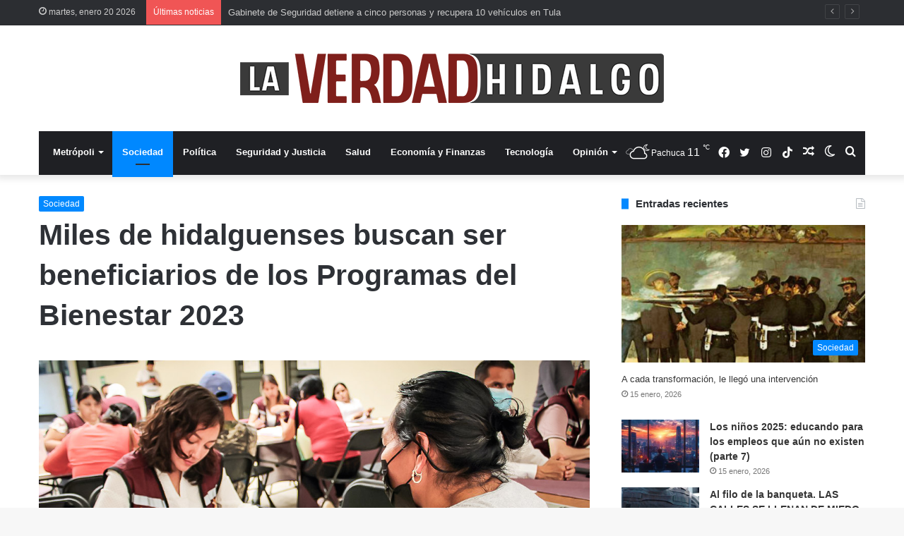

--- FILE ---
content_type: text/html; charset=UTF-8
request_url: https://laverdadhidalgo.com/miles-de-hidalguenses-buscan-ser-beneficiarios-de-los-programas-del-bienestar-2023/
body_size: 26419
content:
<!DOCTYPE html>
<html lang="es-MX" class="" data-skin="light">
<head>
	<meta charset="UTF-8" />
	<link rel="profile" href="https://gmpg.org/xfn/11" />
			<script type="text/javascript">try{if("undefined"!=typeof localStorage){var tieSkin=localStorage.getItem("tie-skin"),html=document.getElementsByTagName("html")[0].classList,htmlSkin="light";if(html.contains("dark-skin")&&(htmlSkin="dark"),null!=tieSkin&&tieSkin!=htmlSkin){html.add("tie-skin-inverted");var tieSkinInverted=!0}"dark"==tieSkin?html.add("dark-skin"):"light"==tieSkin&&html.remove("dark-skin")}}catch(t){console.log(t)}</script>
		<style>
#wpadminbar #wp-admin-bar-wccp_free_top_button .ab-icon:before {
	content: "\f160";
	color: #02CA02;
	top: 3px;
}
#wpadminbar #wp-admin-bar-wccp_free_top_button .ab-icon {
	transform: rotate(45deg);
}
</style>
<meta name='robots' content='index, follow, max-image-preview:large, max-snippet:-1, max-video-preview:-1' />

	<!-- This site is optimized with the Yoast SEO plugin v21.1 - https://yoast.com/wordpress/plugins/seo/ -->
	<title>Miles de hidalguenses buscan ser beneficiarios de los Programas del Bienestar 2023 - La Verdad Hidalgo</title>
	<link rel="canonical" href="https://laverdadhidalgo.com/miles-de-hidalguenses-buscan-ser-beneficiarios-de-los-programas-del-bienestar-2023/" />
	<meta property="og:locale" content="es_MX" />
	<meta property="og:type" content="article" />
	<meta property="og:title" content="Miles de hidalguenses buscan ser beneficiarios de los Programas del Bienestar 2023 - La Verdad Hidalgo" />
	<meta property="og:description" content="• Buscan acceder a los apoyos económicos que el gobierno de Hidalgo entregará de manera directa a personas en alta marginación o desventaja social; hoy, inscripciones en Apan" />
	<meta property="og:url" content="https://laverdadhidalgo.com/miles-de-hidalguenses-buscan-ser-beneficiarios-de-los-programas-del-bienestar-2023/" />
	<meta property="og:site_name" content="La Verdad Hidalgo" />
	<meta property="article:publisher" content="https://www.facebook.com/NoticiasLaVerdadHidalgo" />
	<meta property="article:published_time" content="2023-03-27T13:59:07+00:00" />
	<meta property="og:image" content="https://laverdadhidalgo.com/wp-content/uploads/2023/03/Bienestar-1.jpg" />
	<meta property="og:image:width" content="1080" />
	<meta property="og:image:height" content="566" />
	<meta property="og:image:type" content="image/jpeg" />
	<meta name="author" content="Redacción" />
	<meta name="twitter:card" content="summary_large_image" />
	<meta name="twitter:image" content="https://laverdadhidalgo.com/wp-content/uploads/2023/03/Bienestar-1.jpg" />
	<meta name="twitter:creator" content="@LaVerdadHidalgo" />
	<meta name="twitter:site" content="@LaVerdadHidalgo" />
	<meta name="twitter:label1" content="Escrito por" />
	<meta name="twitter:data1" content="Redacción" />
	<meta name="twitter:label2" content="Tiempo de lectura" />
	<meta name="twitter:data2" content="2 minutos" />
	<script type="application/ld+json" class="yoast-schema-graph">{"@context":"https://schema.org","@graph":[{"@type":"Article","@id":"https://laverdadhidalgo.com/miles-de-hidalguenses-buscan-ser-beneficiarios-de-los-programas-del-bienestar-2023/#article","isPartOf":{"@id":"https://laverdadhidalgo.com/miles-de-hidalguenses-buscan-ser-beneficiarios-de-los-programas-del-bienestar-2023/"},"author":{"name":"Redacción","@id":"https://laverdadhidalgo.com/#/schema/person/8628fb9a7141a3d64f0d0d3599ea2cca"},"headline":"Miles de hidalguenses buscan ser beneficiarios de los Programas del Bienestar 2023","datePublished":"2023-03-27T13:59:07+00:00","dateModified":"2023-03-27T13:59:07+00:00","mainEntityOfPage":{"@id":"https://laverdadhidalgo.com/miles-de-hidalguenses-buscan-ser-beneficiarios-de-los-programas-del-bienestar-2023/"},"wordCount":341,"publisher":{"@id":"https://laverdadhidalgo.com/#organization"},"image":{"@id":"https://laverdadhidalgo.com/miles-de-hidalguenses-buscan-ser-beneficiarios-de-los-programas-del-bienestar-2023/#primaryimage"},"thumbnailUrl":"https://laverdadhidalgo.com/wp-content/uploads/2023/03/Bienestar-1.jpg","articleSection":["Sociedad"],"inLanguage":"es-MX"},{"@type":"WebPage","@id":"https://laverdadhidalgo.com/miles-de-hidalguenses-buscan-ser-beneficiarios-de-los-programas-del-bienestar-2023/","url":"https://laverdadhidalgo.com/miles-de-hidalguenses-buscan-ser-beneficiarios-de-los-programas-del-bienestar-2023/","name":"Miles de hidalguenses buscan ser beneficiarios de los Programas del Bienestar 2023 - La Verdad Hidalgo","isPartOf":{"@id":"https://laverdadhidalgo.com/#website"},"primaryImageOfPage":{"@id":"https://laverdadhidalgo.com/miles-de-hidalguenses-buscan-ser-beneficiarios-de-los-programas-del-bienestar-2023/#primaryimage"},"image":{"@id":"https://laverdadhidalgo.com/miles-de-hidalguenses-buscan-ser-beneficiarios-de-los-programas-del-bienestar-2023/#primaryimage"},"thumbnailUrl":"https://laverdadhidalgo.com/wp-content/uploads/2023/03/Bienestar-1.jpg","datePublished":"2023-03-27T13:59:07+00:00","dateModified":"2023-03-27T13:59:07+00:00","breadcrumb":{"@id":"https://laverdadhidalgo.com/miles-de-hidalguenses-buscan-ser-beneficiarios-de-los-programas-del-bienestar-2023/#breadcrumb"},"inLanguage":"es-MX","potentialAction":[{"@type":"ReadAction","target":["https://laverdadhidalgo.com/miles-de-hidalguenses-buscan-ser-beneficiarios-de-los-programas-del-bienestar-2023/"]}]},{"@type":"ImageObject","inLanguage":"es-MX","@id":"https://laverdadhidalgo.com/miles-de-hidalguenses-buscan-ser-beneficiarios-de-los-programas-del-bienestar-2023/#primaryimage","url":"https://laverdadhidalgo.com/wp-content/uploads/2023/03/Bienestar-1.jpg","contentUrl":"https://laverdadhidalgo.com/wp-content/uploads/2023/03/Bienestar-1.jpg","width":1080,"height":566},{"@type":"BreadcrumbList","@id":"https://laverdadhidalgo.com/miles-de-hidalguenses-buscan-ser-beneficiarios-de-los-programas-del-bienestar-2023/#breadcrumb","itemListElement":[{"@type":"ListItem","position":1,"name":"Portada","item":"https://laverdadhidalgo.com/"},{"@type":"ListItem","position":2,"name":"Miles de hidalguenses buscan ser beneficiarios de los Programas del Bienestar 2023"}]},{"@type":"WebSite","@id":"https://laverdadhidalgo.com/#website","url":"https://laverdadhidalgo.com/","name":"La Verdad Hidalgo","description":"Diario digital sobre política y sociedad","publisher":{"@id":"https://laverdadhidalgo.com/#organization"},"potentialAction":[{"@type":"SearchAction","target":{"@type":"EntryPoint","urlTemplate":"https://laverdadhidalgo.com/?s={search_term_string}"},"query-input":"required name=search_term_string"}],"inLanguage":"es-MX"},{"@type":"Organization","@id":"https://laverdadhidalgo.com/#organization","name":"La Verdad Hidalgo","url":"https://laverdadhidalgo.com/","logo":{"@type":"ImageObject","inLanguage":"es-MX","@id":"https://laverdadhidalgo.com/#/schema/logo/image/","url":"https://laverdadhidalgo.com/wp-content/uploads/2022/05/cropped-LOGO-Ch.jpg","contentUrl":"https://laverdadhidalgo.com/wp-content/uploads/2022/05/cropped-LOGO-Ch.jpg","width":512,"height":512,"caption":"La Verdad Hidalgo"},"image":{"@id":"https://laverdadhidalgo.com/#/schema/logo/image/"},"sameAs":["https://www.facebook.com/NoticiasLaVerdadHidalgo","https://twitter.com/LaVerdadHidalgo"]},{"@type":"Person","@id":"https://laverdadhidalgo.com/#/schema/person/8628fb9a7141a3d64f0d0d3599ea2cca","name":"Redacción","image":{"@type":"ImageObject","inLanguage":"es-MX","@id":"https://laverdadhidalgo.com/#/schema/person/image/","url":"https://secure.gravatar.com/avatar/0760bf3e0476ce39bf372d6429eb3d1f?s=96&r=g","contentUrl":"https://secure.gravatar.com/avatar/0760bf3e0476ce39bf372d6429eb3d1f?s=96&r=g","caption":"Redacción"},"url":"https://laverdadhidalgo.com/author/admin/"}]}</script>
	<!-- / Yoast SEO plugin. -->


<link rel="alternate" type="application/rss+xml" title="La Verdad Hidalgo &raquo; Feed" href="https://laverdadhidalgo.com/feed/" />
<link rel="alternate" type="application/rss+xml" title="La Verdad Hidalgo &raquo; RSS de los comentarios" href="https://laverdadhidalgo.com/comments/feed/" />
<script type="text/javascript">
window._wpemojiSettings = {"baseUrl":"https:\/\/s.w.org\/images\/core\/emoji\/14.0.0\/72x72\/","ext":".png","svgUrl":"https:\/\/s.w.org\/images\/core\/emoji\/14.0.0\/svg\/","svgExt":".svg","source":{"concatemoji":"https:\/\/laverdadhidalgo.com\/wp-includes\/js\/wp-emoji-release.min.js?ver=6.1.9"}};
/*! This file is auto-generated */
!function(e,a,t){var n,r,o,i=a.createElement("canvas"),p=i.getContext&&i.getContext("2d");function s(e,t){var a=String.fromCharCode,e=(p.clearRect(0,0,i.width,i.height),p.fillText(a.apply(this,e),0,0),i.toDataURL());return p.clearRect(0,0,i.width,i.height),p.fillText(a.apply(this,t),0,0),e===i.toDataURL()}function c(e){var t=a.createElement("script");t.src=e,t.defer=t.type="text/javascript",a.getElementsByTagName("head")[0].appendChild(t)}for(o=Array("flag","emoji"),t.supports={everything:!0,everythingExceptFlag:!0},r=0;r<o.length;r++)t.supports[o[r]]=function(e){if(p&&p.fillText)switch(p.textBaseline="top",p.font="600 32px Arial",e){case"flag":return s([127987,65039,8205,9895,65039],[127987,65039,8203,9895,65039])?!1:!s([55356,56826,55356,56819],[55356,56826,8203,55356,56819])&&!s([55356,57332,56128,56423,56128,56418,56128,56421,56128,56430,56128,56423,56128,56447],[55356,57332,8203,56128,56423,8203,56128,56418,8203,56128,56421,8203,56128,56430,8203,56128,56423,8203,56128,56447]);case"emoji":return!s([129777,127995,8205,129778,127999],[129777,127995,8203,129778,127999])}return!1}(o[r]),t.supports.everything=t.supports.everything&&t.supports[o[r]],"flag"!==o[r]&&(t.supports.everythingExceptFlag=t.supports.everythingExceptFlag&&t.supports[o[r]]);t.supports.everythingExceptFlag=t.supports.everythingExceptFlag&&!t.supports.flag,t.DOMReady=!1,t.readyCallback=function(){t.DOMReady=!0},t.supports.everything||(n=function(){t.readyCallback()},a.addEventListener?(a.addEventListener("DOMContentLoaded",n,!1),e.addEventListener("load",n,!1)):(e.attachEvent("onload",n),a.attachEvent("onreadystatechange",function(){"complete"===a.readyState&&t.readyCallback()})),(e=t.source||{}).concatemoji?c(e.concatemoji):e.wpemoji&&e.twemoji&&(c(e.twemoji),c(e.wpemoji)))}(window,document,window._wpemojiSettings);
</script>
<style type="text/css">
img.wp-smiley,
img.emoji {
	display: inline !important;
	border: none !important;
	box-shadow: none !important;
	height: 1em !important;
	width: 1em !important;
	margin: 0 0.07em !important;
	vertical-align: -0.1em !important;
	background: none !important;
	padding: 0 !important;
}
</style>
	
<link rel='stylesheet' id='wp-block-library-css' href='https://laverdadhidalgo.com/wp-includes/css/dist/block-library/style.min.css?ver=6.1.9' type='text/css' media='all' />
<style id='wp-block-library-theme-inline-css' type='text/css'>
.wp-block-audio figcaption{color:#555;font-size:13px;text-align:center}.is-dark-theme .wp-block-audio figcaption{color:hsla(0,0%,100%,.65)}.wp-block-audio{margin:0 0 1em}.wp-block-code{border:1px solid #ccc;border-radius:4px;font-family:Menlo,Consolas,monaco,monospace;padding:.8em 1em}.wp-block-embed figcaption{color:#555;font-size:13px;text-align:center}.is-dark-theme .wp-block-embed figcaption{color:hsla(0,0%,100%,.65)}.wp-block-embed{margin:0 0 1em}.blocks-gallery-caption{color:#555;font-size:13px;text-align:center}.is-dark-theme .blocks-gallery-caption{color:hsla(0,0%,100%,.65)}.wp-block-image figcaption{color:#555;font-size:13px;text-align:center}.is-dark-theme .wp-block-image figcaption{color:hsla(0,0%,100%,.65)}.wp-block-image{margin:0 0 1em}.wp-block-pullquote{border-top:4px solid;border-bottom:4px solid;margin-bottom:1.75em;color:currentColor}.wp-block-pullquote__citation,.wp-block-pullquote cite,.wp-block-pullquote footer{color:currentColor;text-transform:uppercase;font-size:.8125em;font-style:normal}.wp-block-quote{border-left:.25em solid;margin:0 0 1.75em;padding-left:1em}.wp-block-quote cite,.wp-block-quote footer{color:currentColor;font-size:.8125em;position:relative;font-style:normal}.wp-block-quote.has-text-align-right{border-left:none;border-right:.25em solid;padding-left:0;padding-right:1em}.wp-block-quote.has-text-align-center{border:none;padding-left:0}.wp-block-quote.is-large,.wp-block-quote.is-style-large,.wp-block-quote.is-style-plain{border:none}.wp-block-search .wp-block-search__label{font-weight:700}.wp-block-search__button{border:1px solid #ccc;padding:.375em .625em}:where(.wp-block-group.has-background){padding:1.25em 2.375em}.wp-block-separator.has-css-opacity{opacity:.4}.wp-block-separator{border:none;border-bottom:2px solid;margin-left:auto;margin-right:auto}.wp-block-separator.has-alpha-channel-opacity{opacity:1}.wp-block-separator:not(.is-style-wide):not(.is-style-dots){width:100px}.wp-block-separator.has-background:not(.is-style-dots){border-bottom:none;height:1px}.wp-block-separator.has-background:not(.is-style-wide):not(.is-style-dots){height:2px}.wp-block-table{margin:"0 0 1em 0"}.wp-block-table thead{border-bottom:3px solid}.wp-block-table tfoot{border-top:3px solid}.wp-block-table td,.wp-block-table th{word-break:normal}.wp-block-table figcaption{color:#555;font-size:13px;text-align:center}.is-dark-theme .wp-block-table figcaption{color:hsla(0,0%,100%,.65)}.wp-block-video figcaption{color:#555;font-size:13px;text-align:center}.is-dark-theme .wp-block-video figcaption{color:hsla(0,0%,100%,.65)}.wp-block-video{margin:0 0 1em}.wp-block-template-part.has-background{padding:1.25em 2.375em;margin-top:0;margin-bottom:0}
</style>
<link rel='stylesheet' id='classic-theme-styles-css' href='https://laverdadhidalgo.com/wp-includes/css/classic-themes.min.css?ver=1' type='text/css' media='all' />
<style id='global-styles-inline-css' type='text/css'>
body{--wp--preset--color--black: #000000;--wp--preset--color--cyan-bluish-gray: #abb8c3;--wp--preset--color--white: #ffffff;--wp--preset--color--pale-pink: #f78da7;--wp--preset--color--vivid-red: #cf2e2e;--wp--preset--color--luminous-vivid-orange: #ff6900;--wp--preset--color--luminous-vivid-amber: #fcb900;--wp--preset--color--light-green-cyan: #7bdcb5;--wp--preset--color--vivid-green-cyan: #00d084;--wp--preset--color--pale-cyan-blue: #8ed1fc;--wp--preset--color--vivid-cyan-blue: #0693e3;--wp--preset--color--vivid-purple: #9b51e0;--wp--preset--gradient--vivid-cyan-blue-to-vivid-purple: linear-gradient(135deg,rgba(6,147,227,1) 0%,rgb(155,81,224) 100%);--wp--preset--gradient--light-green-cyan-to-vivid-green-cyan: linear-gradient(135deg,rgb(122,220,180) 0%,rgb(0,208,130) 100%);--wp--preset--gradient--luminous-vivid-amber-to-luminous-vivid-orange: linear-gradient(135deg,rgba(252,185,0,1) 0%,rgba(255,105,0,1) 100%);--wp--preset--gradient--luminous-vivid-orange-to-vivid-red: linear-gradient(135deg,rgba(255,105,0,1) 0%,rgb(207,46,46) 100%);--wp--preset--gradient--very-light-gray-to-cyan-bluish-gray: linear-gradient(135deg,rgb(238,238,238) 0%,rgb(169,184,195) 100%);--wp--preset--gradient--cool-to-warm-spectrum: linear-gradient(135deg,rgb(74,234,220) 0%,rgb(151,120,209) 20%,rgb(207,42,186) 40%,rgb(238,44,130) 60%,rgb(251,105,98) 80%,rgb(254,248,76) 100%);--wp--preset--gradient--blush-light-purple: linear-gradient(135deg,rgb(255,206,236) 0%,rgb(152,150,240) 100%);--wp--preset--gradient--blush-bordeaux: linear-gradient(135deg,rgb(254,205,165) 0%,rgb(254,45,45) 50%,rgb(107,0,62) 100%);--wp--preset--gradient--luminous-dusk: linear-gradient(135deg,rgb(255,203,112) 0%,rgb(199,81,192) 50%,rgb(65,88,208) 100%);--wp--preset--gradient--pale-ocean: linear-gradient(135deg,rgb(255,245,203) 0%,rgb(182,227,212) 50%,rgb(51,167,181) 100%);--wp--preset--gradient--electric-grass: linear-gradient(135deg,rgb(202,248,128) 0%,rgb(113,206,126) 100%);--wp--preset--gradient--midnight: linear-gradient(135deg,rgb(2,3,129) 0%,rgb(40,116,252) 100%);--wp--preset--duotone--dark-grayscale: url('#wp-duotone-dark-grayscale');--wp--preset--duotone--grayscale: url('#wp-duotone-grayscale');--wp--preset--duotone--purple-yellow: url('#wp-duotone-purple-yellow');--wp--preset--duotone--blue-red: url('#wp-duotone-blue-red');--wp--preset--duotone--midnight: url('#wp-duotone-midnight');--wp--preset--duotone--magenta-yellow: url('#wp-duotone-magenta-yellow');--wp--preset--duotone--purple-green: url('#wp-duotone-purple-green');--wp--preset--duotone--blue-orange: url('#wp-duotone-blue-orange');--wp--preset--font-size--small: 13px;--wp--preset--font-size--medium: 20px;--wp--preset--font-size--large: 36px;--wp--preset--font-size--x-large: 42px;--wp--preset--spacing--20: 0.44rem;--wp--preset--spacing--30: 0.67rem;--wp--preset--spacing--40: 1rem;--wp--preset--spacing--50: 1.5rem;--wp--preset--spacing--60: 2.25rem;--wp--preset--spacing--70: 3.38rem;--wp--preset--spacing--80: 5.06rem;}:where(.is-layout-flex){gap: 0.5em;}body .is-layout-flow > .alignleft{float: left;margin-inline-start: 0;margin-inline-end: 2em;}body .is-layout-flow > .alignright{float: right;margin-inline-start: 2em;margin-inline-end: 0;}body .is-layout-flow > .aligncenter{margin-left: auto !important;margin-right: auto !important;}body .is-layout-constrained > .alignleft{float: left;margin-inline-start: 0;margin-inline-end: 2em;}body .is-layout-constrained > .alignright{float: right;margin-inline-start: 2em;margin-inline-end: 0;}body .is-layout-constrained > .aligncenter{margin-left: auto !important;margin-right: auto !important;}body .is-layout-constrained > :where(:not(.alignleft):not(.alignright):not(.alignfull)){max-width: var(--wp--style--global--content-size);margin-left: auto !important;margin-right: auto !important;}body .is-layout-constrained > .alignwide{max-width: var(--wp--style--global--wide-size);}body .is-layout-flex{display: flex;}body .is-layout-flex{flex-wrap: wrap;align-items: center;}body .is-layout-flex > *{margin: 0;}:where(.wp-block-columns.is-layout-flex){gap: 2em;}.has-black-color{color: var(--wp--preset--color--black) !important;}.has-cyan-bluish-gray-color{color: var(--wp--preset--color--cyan-bluish-gray) !important;}.has-white-color{color: var(--wp--preset--color--white) !important;}.has-pale-pink-color{color: var(--wp--preset--color--pale-pink) !important;}.has-vivid-red-color{color: var(--wp--preset--color--vivid-red) !important;}.has-luminous-vivid-orange-color{color: var(--wp--preset--color--luminous-vivid-orange) !important;}.has-luminous-vivid-amber-color{color: var(--wp--preset--color--luminous-vivid-amber) !important;}.has-light-green-cyan-color{color: var(--wp--preset--color--light-green-cyan) !important;}.has-vivid-green-cyan-color{color: var(--wp--preset--color--vivid-green-cyan) !important;}.has-pale-cyan-blue-color{color: var(--wp--preset--color--pale-cyan-blue) !important;}.has-vivid-cyan-blue-color{color: var(--wp--preset--color--vivid-cyan-blue) !important;}.has-vivid-purple-color{color: var(--wp--preset--color--vivid-purple) !important;}.has-black-background-color{background-color: var(--wp--preset--color--black) !important;}.has-cyan-bluish-gray-background-color{background-color: var(--wp--preset--color--cyan-bluish-gray) !important;}.has-white-background-color{background-color: var(--wp--preset--color--white) !important;}.has-pale-pink-background-color{background-color: var(--wp--preset--color--pale-pink) !important;}.has-vivid-red-background-color{background-color: var(--wp--preset--color--vivid-red) !important;}.has-luminous-vivid-orange-background-color{background-color: var(--wp--preset--color--luminous-vivid-orange) !important;}.has-luminous-vivid-amber-background-color{background-color: var(--wp--preset--color--luminous-vivid-amber) !important;}.has-light-green-cyan-background-color{background-color: var(--wp--preset--color--light-green-cyan) !important;}.has-vivid-green-cyan-background-color{background-color: var(--wp--preset--color--vivid-green-cyan) !important;}.has-pale-cyan-blue-background-color{background-color: var(--wp--preset--color--pale-cyan-blue) !important;}.has-vivid-cyan-blue-background-color{background-color: var(--wp--preset--color--vivid-cyan-blue) !important;}.has-vivid-purple-background-color{background-color: var(--wp--preset--color--vivid-purple) !important;}.has-black-border-color{border-color: var(--wp--preset--color--black) !important;}.has-cyan-bluish-gray-border-color{border-color: var(--wp--preset--color--cyan-bluish-gray) !important;}.has-white-border-color{border-color: var(--wp--preset--color--white) !important;}.has-pale-pink-border-color{border-color: var(--wp--preset--color--pale-pink) !important;}.has-vivid-red-border-color{border-color: var(--wp--preset--color--vivid-red) !important;}.has-luminous-vivid-orange-border-color{border-color: var(--wp--preset--color--luminous-vivid-orange) !important;}.has-luminous-vivid-amber-border-color{border-color: var(--wp--preset--color--luminous-vivid-amber) !important;}.has-light-green-cyan-border-color{border-color: var(--wp--preset--color--light-green-cyan) !important;}.has-vivid-green-cyan-border-color{border-color: var(--wp--preset--color--vivid-green-cyan) !important;}.has-pale-cyan-blue-border-color{border-color: var(--wp--preset--color--pale-cyan-blue) !important;}.has-vivid-cyan-blue-border-color{border-color: var(--wp--preset--color--vivid-cyan-blue) !important;}.has-vivid-purple-border-color{border-color: var(--wp--preset--color--vivid-purple) !important;}.has-vivid-cyan-blue-to-vivid-purple-gradient-background{background: var(--wp--preset--gradient--vivid-cyan-blue-to-vivid-purple) !important;}.has-light-green-cyan-to-vivid-green-cyan-gradient-background{background: var(--wp--preset--gradient--light-green-cyan-to-vivid-green-cyan) !important;}.has-luminous-vivid-amber-to-luminous-vivid-orange-gradient-background{background: var(--wp--preset--gradient--luminous-vivid-amber-to-luminous-vivid-orange) !important;}.has-luminous-vivid-orange-to-vivid-red-gradient-background{background: var(--wp--preset--gradient--luminous-vivid-orange-to-vivid-red) !important;}.has-very-light-gray-to-cyan-bluish-gray-gradient-background{background: var(--wp--preset--gradient--very-light-gray-to-cyan-bluish-gray) !important;}.has-cool-to-warm-spectrum-gradient-background{background: var(--wp--preset--gradient--cool-to-warm-spectrum) !important;}.has-blush-light-purple-gradient-background{background: var(--wp--preset--gradient--blush-light-purple) !important;}.has-blush-bordeaux-gradient-background{background: var(--wp--preset--gradient--blush-bordeaux) !important;}.has-luminous-dusk-gradient-background{background: var(--wp--preset--gradient--luminous-dusk) !important;}.has-pale-ocean-gradient-background{background: var(--wp--preset--gradient--pale-ocean) !important;}.has-electric-grass-gradient-background{background: var(--wp--preset--gradient--electric-grass) !important;}.has-midnight-gradient-background{background: var(--wp--preset--gradient--midnight) !important;}.has-small-font-size{font-size: var(--wp--preset--font-size--small) !important;}.has-medium-font-size{font-size: var(--wp--preset--font-size--medium) !important;}.has-large-font-size{font-size: var(--wp--preset--font-size--large) !important;}.has-x-large-font-size{font-size: var(--wp--preset--font-size--x-large) !important;}
.wp-block-navigation a:where(:not(.wp-element-button)){color: inherit;}
:where(.wp-block-columns.is-layout-flex){gap: 2em;}
.wp-block-pullquote{font-size: 1.5em;line-height: 1.6;}
</style>
<link rel='stylesheet' id='widgetopts-styles-css' href='https://laverdadhidalgo.com/wp-content/plugins/widget-options/assets/css/widget-options.css?ver=4.1.3' type='text/css' media='all' />
<link rel='stylesheet' id='tie-css-base-css' href='https://laverdadhidalgo.com/wp-content/themes/jannah/assets/css/base.min.css?ver=5.4.10' type='text/css' media='all' />
<link rel='stylesheet' id='tie-css-styles-css' href='https://laverdadhidalgo.com/wp-content/themes/jannah/assets/css/style.min.css?ver=5.4.10' type='text/css' media='all' />
<link rel='stylesheet' id='tie-css-widgets-css' href='https://laverdadhidalgo.com/wp-content/themes/jannah/assets/css/widgets.min.css?ver=5.4.10' type='text/css' media='all' />
<link rel='stylesheet' id='tie-css-helpers-css' href='https://laverdadhidalgo.com/wp-content/themes/jannah/assets/css/helpers.min.css?ver=5.4.10' type='text/css' media='all' />
<link rel='stylesheet' id='tie-fontawesome5-css' href='https://laverdadhidalgo.com/wp-content/themes/jannah/assets/css/fontawesome.css?ver=5.4.10' type='text/css' media='all' />
<link rel='stylesheet' id='tie-css-ilightbox-css' href='https://laverdadhidalgo.com/wp-content/themes/jannah/assets/ilightbox/dark-skin/skin.css?ver=5.4.10' type='text/css' media='all' />
<link rel='stylesheet' id='tie-css-single-css' href='https://laverdadhidalgo.com/wp-content/themes/jannah/assets/css/single.min.css?ver=5.4.10' type='text/css' media='all' />
<link rel='stylesheet' id='tie-css-print-css' href='https://laverdadhidalgo.com/wp-content/themes/jannah/assets/css/print.css?ver=5.4.10' type='text/css' media='print' />
<link rel='stylesheet' id='wps-visitor-style-css' href='https://laverdadhidalgo.com/wp-content/plugins/wps-visitor-counter/styles/css/default.css?ver=2' type='text/css' media='all' />
<style id='wps-visitor-style-inline-css' type='text/css'>
#the-post .entry-content,#the-post .entry-content p{font-size: 17px;}@media (min-width: 1200px){.container{width: auto;}}.boxed-layout #tie-wrapper,.boxed-layout .fixed-nav{max-width: 1530px;}@media (min-width: 1500px){.container,.wide-next-prev-slider-wrapper .slider-main-container{max-width: 1500px;}}@media (max-width: 1250px){.share-buttons-sticky{display: none;}}
</style>
<script type='text/javascript' src='https://laverdadhidalgo.com/wp-includes/js/jquery/jquery.min.js?ver=3.6.1' id='jquery-core-js'></script>
<script type='text/javascript' src='https://laverdadhidalgo.com/wp-includes/js/jquery/jquery-migrate.min.js?ver=3.3.2' id='jquery-migrate-js'></script>
<script type='text/javascript' id='wps-js-extra'>
/* <![CDATA[ */
var wpspagevisit = {"ajaxurl":"https:\/\/laverdadhidalgo.com\/wp-admin\/admin-ajax.php","ajax_nonce":"c5a2c2a9c8"};
/* ]]> */
</script>
<script type='text/javascript' src='https://laverdadhidalgo.com/wp-content/plugins/wps-visitor-counter/styles/js/custom.js?ver=1' id='wps-js'></script>
<link rel="https://api.w.org/" href="https://laverdadhidalgo.com/wp-json/" /><link rel="alternate" type="application/json" href="https://laverdadhidalgo.com/wp-json/wp/v2/posts/23040" /><link rel="EditURI" type="application/rsd+xml" title="RSD" href="https://laverdadhidalgo.com/xmlrpc.php?rsd" />
<link rel="wlwmanifest" type="application/wlwmanifest+xml" href="https://laverdadhidalgo.com/wp-includes/wlwmanifest.xml" />
<meta name="generator" content="WordPress 6.1.9" />
<link rel='shortlink' href='https://laverdadhidalgo.com/?p=23040' />
<link rel="alternate" type="application/json+oembed" href="https://laverdadhidalgo.com/wp-json/oembed/1.0/embed?url=https%3A%2F%2Flaverdadhidalgo.com%2Fmiles-de-hidalguenses-buscan-ser-beneficiarios-de-los-programas-del-bienestar-2023%2F" />
<link rel="alternate" type="text/xml+oembed" href="https://laverdadhidalgo.com/wp-json/oembed/1.0/embed?url=https%3A%2F%2Flaverdadhidalgo.com%2Fmiles-de-hidalguenses-buscan-ser-beneficiarios-de-los-programas-del-bienestar-2023%2F&#038;format=xml" />
<style>
.unselectable
{
-moz-user-select:none;
-webkit-user-select:none;
cursor: default;
}
html
{
-webkit-touch-callout: none;
-webkit-user-select: none;
-khtml-user-select: none;
-moz-user-select: none;
-ms-user-select: none;
user-select: none;
-webkit-tap-highlight-color: rgba(0,0,0,0);
}
</style>
<script id="wpcp_css_disable_selection" type="text/javascript">
var e = document.getElementsByTagName('body')[0];
if(e)
{
	e.setAttribute('unselectable',"on");
}
</script>
<meta http-equiv="X-UA-Compatible" content="IE=edge">
<meta name="theme-color" content="#0088ff" /><meta name="viewport" content="width=device-width, initial-scale=1.0" /><link rel="icon" href="https://laverdadhidalgo.com/wp-content/uploads/2022/05/cropped-LOGO-Ch-32x32.jpg" sizes="32x32" />
<link rel="icon" href="https://laverdadhidalgo.com/wp-content/uploads/2022/05/cropped-LOGO-Ch-192x192.jpg" sizes="192x192" />
<link rel="apple-touch-icon" href="https://laverdadhidalgo.com/wp-content/uploads/2022/05/cropped-LOGO-Ch-180x180.jpg" />
<meta name="msapplication-TileImage" content="https://laverdadhidalgo.com/wp-content/uploads/2022/05/cropped-LOGO-Ch-270x270.jpg" />
		<style type="text/css" id="wp-custom-css">
			.full-width .wide-slider-with-navfor-wrapper .thumb-title 
{
	font-size: 36px;
}

		</style>
		</head>

<body data-rsssl=1 id="tie-body" class="post-template-default single single-post postid-23040 single-format-standard unselectable wrapper-has-shadow block-head-8 magazine2 is-thumb-overlay-disabled is-desktop is-header-layout-2 sidebar-right has-sidebar post-layout-1 narrow-title-narrow-media is-standard-format post-meta-column has-mobile-share">

<svg xmlns="http://www.w3.org/2000/svg" viewBox="0 0 0 0" width="0" height="0" focusable="false" role="none" style="visibility: hidden; position: absolute; left: -9999px; overflow: hidden;" ><defs><filter id="wp-duotone-dark-grayscale"><feColorMatrix color-interpolation-filters="sRGB" type="matrix" values=" .299 .587 .114 0 0 .299 .587 .114 0 0 .299 .587 .114 0 0 .299 .587 .114 0 0 " /><feComponentTransfer color-interpolation-filters="sRGB" ><feFuncR type="table" tableValues="0 0.49803921568627" /><feFuncG type="table" tableValues="0 0.49803921568627" /><feFuncB type="table" tableValues="0 0.49803921568627" /><feFuncA type="table" tableValues="1 1" /></feComponentTransfer><feComposite in2="SourceGraphic" operator="in" /></filter></defs></svg><svg xmlns="http://www.w3.org/2000/svg" viewBox="0 0 0 0" width="0" height="0" focusable="false" role="none" style="visibility: hidden; position: absolute; left: -9999px; overflow: hidden;" ><defs><filter id="wp-duotone-grayscale"><feColorMatrix color-interpolation-filters="sRGB" type="matrix" values=" .299 .587 .114 0 0 .299 .587 .114 0 0 .299 .587 .114 0 0 .299 .587 .114 0 0 " /><feComponentTransfer color-interpolation-filters="sRGB" ><feFuncR type="table" tableValues="0 1" /><feFuncG type="table" tableValues="0 1" /><feFuncB type="table" tableValues="0 1" /><feFuncA type="table" tableValues="1 1" /></feComponentTransfer><feComposite in2="SourceGraphic" operator="in" /></filter></defs></svg><svg xmlns="http://www.w3.org/2000/svg" viewBox="0 0 0 0" width="0" height="0" focusable="false" role="none" style="visibility: hidden; position: absolute; left: -9999px; overflow: hidden;" ><defs><filter id="wp-duotone-purple-yellow"><feColorMatrix color-interpolation-filters="sRGB" type="matrix" values=" .299 .587 .114 0 0 .299 .587 .114 0 0 .299 .587 .114 0 0 .299 .587 .114 0 0 " /><feComponentTransfer color-interpolation-filters="sRGB" ><feFuncR type="table" tableValues="0.54901960784314 0.98823529411765" /><feFuncG type="table" tableValues="0 1" /><feFuncB type="table" tableValues="0.71764705882353 0.25490196078431" /><feFuncA type="table" tableValues="1 1" /></feComponentTransfer><feComposite in2="SourceGraphic" operator="in" /></filter></defs></svg><svg xmlns="http://www.w3.org/2000/svg" viewBox="0 0 0 0" width="0" height="0" focusable="false" role="none" style="visibility: hidden; position: absolute; left: -9999px; overflow: hidden;" ><defs><filter id="wp-duotone-blue-red"><feColorMatrix color-interpolation-filters="sRGB" type="matrix" values=" .299 .587 .114 0 0 .299 .587 .114 0 0 .299 .587 .114 0 0 .299 .587 .114 0 0 " /><feComponentTransfer color-interpolation-filters="sRGB" ><feFuncR type="table" tableValues="0 1" /><feFuncG type="table" tableValues="0 0.27843137254902" /><feFuncB type="table" tableValues="0.5921568627451 0.27843137254902" /><feFuncA type="table" tableValues="1 1" /></feComponentTransfer><feComposite in2="SourceGraphic" operator="in" /></filter></defs></svg><svg xmlns="http://www.w3.org/2000/svg" viewBox="0 0 0 0" width="0" height="0" focusable="false" role="none" style="visibility: hidden; position: absolute; left: -9999px; overflow: hidden;" ><defs><filter id="wp-duotone-midnight"><feColorMatrix color-interpolation-filters="sRGB" type="matrix" values=" .299 .587 .114 0 0 .299 .587 .114 0 0 .299 .587 .114 0 0 .299 .587 .114 0 0 " /><feComponentTransfer color-interpolation-filters="sRGB" ><feFuncR type="table" tableValues="0 0" /><feFuncG type="table" tableValues="0 0.64705882352941" /><feFuncB type="table" tableValues="0 1" /><feFuncA type="table" tableValues="1 1" /></feComponentTransfer><feComposite in2="SourceGraphic" operator="in" /></filter></defs></svg><svg xmlns="http://www.w3.org/2000/svg" viewBox="0 0 0 0" width="0" height="0" focusable="false" role="none" style="visibility: hidden; position: absolute; left: -9999px; overflow: hidden;" ><defs><filter id="wp-duotone-magenta-yellow"><feColorMatrix color-interpolation-filters="sRGB" type="matrix" values=" .299 .587 .114 0 0 .299 .587 .114 0 0 .299 .587 .114 0 0 .299 .587 .114 0 0 " /><feComponentTransfer color-interpolation-filters="sRGB" ><feFuncR type="table" tableValues="0.78039215686275 1" /><feFuncG type="table" tableValues="0 0.94901960784314" /><feFuncB type="table" tableValues="0.35294117647059 0.47058823529412" /><feFuncA type="table" tableValues="1 1" /></feComponentTransfer><feComposite in2="SourceGraphic" operator="in" /></filter></defs></svg><svg xmlns="http://www.w3.org/2000/svg" viewBox="0 0 0 0" width="0" height="0" focusable="false" role="none" style="visibility: hidden; position: absolute; left: -9999px; overflow: hidden;" ><defs><filter id="wp-duotone-purple-green"><feColorMatrix color-interpolation-filters="sRGB" type="matrix" values=" .299 .587 .114 0 0 .299 .587 .114 0 0 .299 .587 .114 0 0 .299 .587 .114 0 0 " /><feComponentTransfer color-interpolation-filters="sRGB" ><feFuncR type="table" tableValues="0.65098039215686 0.40392156862745" /><feFuncG type="table" tableValues="0 1" /><feFuncB type="table" tableValues="0.44705882352941 0.4" /><feFuncA type="table" tableValues="1 1" /></feComponentTransfer><feComposite in2="SourceGraphic" operator="in" /></filter></defs></svg><svg xmlns="http://www.w3.org/2000/svg" viewBox="0 0 0 0" width="0" height="0" focusable="false" role="none" style="visibility: hidden; position: absolute; left: -9999px; overflow: hidden;" ><defs><filter id="wp-duotone-blue-orange"><feColorMatrix color-interpolation-filters="sRGB" type="matrix" values=" .299 .587 .114 0 0 .299 .587 .114 0 0 .299 .587 .114 0 0 .299 .587 .114 0 0 " /><feComponentTransfer color-interpolation-filters="sRGB" ><feFuncR type="table" tableValues="0.098039215686275 1" /><feFuncG type="table" tableValues="0 0.66274509803922" /><feFuncB type="table" tableValues="0.84705882352941 0.41960784313725" /><feFuncA type="table" tableValues="1 1" /></feComponentTransfer><feComposite in2="SourceGraphic" operator="in" /></filter></defs></svg>

<div class="background-overlay">

	<div id="tie-container" class="site tie-container">

		
		<div id="tie-wrapper">

			
<header id="theme-header" class="theme-header header-layout-2 main-nav-dark main-nav-default-dark main-nav-below main-nav-boxed no-stream-item top-nav-active top-nav-dark top-nav-default-dark top-nav-above has-shadow has-normal-width-logo mobile-header-default">
	
<nav id="top-nav"  class="has-date-breaking top-nav header-nav has-breaking-news" aria-label="Secondary Navigation">
	<div class="container">
		<div class="topbar-wrapper">

			
					<div class="topbar-today-date tie-icon">
						martes, enero 20 2026					</div>
					
			<div class="tie-alignleft">
				
<div class="breaking controls-is-active">

	<span class="breaking-title">
		<span class="tie-icon-bolt breaking-icon" aria-hidden="true"></span>
		<span class="breaking-title-text">Últimas noticias</span>
	</span>

	<ul id="breaking-news-in-header" class="breaking-news" data-type="reveal" data-arrows="true" data-speed="3000">

		
							<li class="news-item">
								<a href="https://laverdadhidalgo.com/gabinete-de-seguridad-detiene-a-cinco-personas-y-recupera-10-vehiculos-en-tula/">Gabinete de Seguridad detiene a cinco personas y recupera 10 vehículos en Tula</a>
							</li>

							
							<li class="news-item">
								<a href="https://laverdadhidalgo.com/obesidad-reto-prioritario-de-salud-publica/">Obesidad, reto prioritario de salud pública</a>
							</li>

							
							<li class="news-item">
								<a href="https://laverdadhidalgo.com/congreso-de-hidalgo-distingue-al-embajador-de-alemania-en-mexico-clemens-von-goetze/">Congreso de Hidalgo distingue al embajador de Alemania en México, Clemens von Goetze</a>
							</li>

							
							<li class="news-item">
								<a href="https://laverdadhidalgo.com/rescatan-a-cinco-personas-extraviadas-en-mineral-del-chico/">Rescatan a cinco personas extraviadas en Mineral del Chico</a>
							</li>

							
							<li class="news-item">
								<a href="https://laverdadhidalgo.com/la-sociedad-del-descaro/">La sociedad del descaro</a>
							</li>

							
							<li class="news-item">
								<a href="https://laverdadhidalgo.com/anuncian-plataforma-transparencia-para-el-pueblo-en-hidalgo/">Anuncian plataforma “Transparencia para el Pueblo” en Hidalgo</a>
							</li>

							
							<li class="news-item">
								<a href="https://laverdadhidalgo.com/concierto-fake-de-caifanes-en-pachuca-interviene-policia-cibernetica/">¡Concierto “fake” de Caifanes en Pachuca! Interviene Policía Cibernética</a>
							</li>

							
							<li class="news-item">
								<a href="https://laverdadhidalgo.com/hidalgo-participara-en-la-fitur-2026/">Hidalgo participará en la Fitur 2026</a>
							</li>

							
							<li class="news-item">
								<a href="https://laverdadhidalgo.com/realizan-trabajos-de-senalizacion-en-el-centro-historico-de-pachuca/">Realizan trabajos de señalización en el Centro Histórico de Pachuca</a>
							</li>

							
							<li class="news-item">
								<a href="https://laverdadhidalgo.com/julio-menchaca-conmemora-el-157-aniversario-de-la-ereccion-de-hidalgo/">Julio Menchaca conmemora el 157 aniversario de la erección de Hidalgo</a>
							</li>

							
	</ul>
</div><!-- #breaking /-->
			</div><!-- .tie-alignleft /-->

			<div class="tie-alignright">
							</div><!-- .tie-alignright /-->

		</div><!-- .topbar-wrapper /-->
	</div><!-- .container /-->
</nav><!-- #top-nav /-->

<div class="container header-container">
	<div class="tie-row logo-row">

		
		<div class="logo-wrapper">
			<div class="tie-col-md-4 logo-container clearfix">
				<div id="mobile-header-components-area_1" class="mobile-header-components"><ul class="components"><li class="mobile-component_menu custom-menu-link"><a href="#" id="mobile-menu-icon" class=""><span class="tie-mobile-menu-icon nav-icon is-layout-1"></span><span class="screen-reader-text">Menu</span></a></li></ul></div>
		<div id="logo" class="image-logo" >

			
			<a title="La Verdad Hidalgo" href="https://laverdadhidalgo.com/">
				
				<picture class="tie-logo-default tie-logo-picture">
					<source class="tie-logo-source-default tie-logo-source" srcset="https://laverdadhidalgo.com/wp-content/uploads/2025/12/Cabezal3.png">
					<img class="tie-logo-img-default tie-logo-img" src="https://laverdadhidalgo.com/wp-content/uploads/2025/12/Cabezal3.png" alt="La Verdad Hidalgo" width="600" height="70" style="max-height:70px; width: auto;" />
				</picture>
						</a>

			
		</div><!-- #logo /-->

		<div id="mobile-header-components-area_2" class="mobile-header-components"><ul class="components"><li class="mobile-component_search custom-menu-link">
				<a href="#" class="tie-search-trigger-mobile">
					<span class="tie-icon-search tie-search-icon" aria-hidden="true"></span>
					<span class="screen-reader-text">Buscar</span>
				</a>
			</li></ul></div>			</div><!-- .tie-col /-->
		</div><!-- .logo-wrapper /-->

		
	</div><!-- .tie-row /-->
</div><!-- .container /-->

<div class="main-nav-wrapper">
	<nav id="main-nav"  class="main-nav header-nav"  aria-label="Primary Navigation">
		<div class="container">

			<div class="main-menu-wrapper">

				
				<div id="menu-components-wrap">

					
					<div class="main-menu main-menu-wrap tie-alignleft">
						<div id="main-nav-menu" class="main-menu header-menu"><ul id="menu-menu-principal" class="menu" role="menubar"><li id="menu-item-140" class="menu-item menu-item-type-taxonomy menu-item-object-category menu-item-has-children menu-item-140"><a href="https://laverdadhidalgo.com/category/metropoli/">Metrópoli</a>
<ul class="sub-menu menu-sub-content">
	<li id="menu-item-155" class="menu-item menu-item-type-taxonomy menu-item-object-category menu-item-155"><a href="https://laverdadhidalgo.com/category/metropoli/pachuca/">Pachuca</a></li>
	<li id="menu-item-153" class="menu-item menu-item-type-taxonomy menu-item-object-category menu-item-153"><a href="https://laverdadhidalgo.com/category/metropoli/mineral-de-la-reforma/">Mineral de la Reforma</a></li>
	<li id="menu-item-154" class="menu-item menu-item-type-taxonomy menu-item-object-category menu-item-154"><a href="https://laverdadhidalgo.com/category/metropoli/mineral-del-monte/">Mineral del Monte</a></li>
	<li id="menu-item-156" class="menu-item menu-item-type-taxonomy menu-item-object-category menu-item-156"><a href="https://laverdadhidalgo.com/category/metropoli/san-agustin-tlaxiaca/">San Agustín Tlaxiaca</a></li>
	<li id="menu-item-157" class="menu-item menu-item-type-taxonomy menu-item-object-category menu-item-157"><a href="https://laverdadhidalgo.com/category/metropoli/zapotlan/">Zapotlán</a></li>
	<li id="menu-item-158" class="menu-item menu-item-type-taxonomy menu-item-object-category menu-item-158"><a href="https://laverdadhidalgo.com/category/metropoli/zempoala/">Zempoala</a></li>
</ul>
</li>
<li id="menu-item-151" class="menu-item menu-item-type-taxonomy menu-item-object-category current-post-ancestor current-menu-parent current-post-parent menu-item-151 tie-current-menu"><a href="https://laverdadhidalgo.com/category/sociedad/">Sociedad</a></li>
<li id="menu-item-147" class="menu-item menu-item-type-taxonomy menu-item-object-category menu-item-147"><a href="https://laverdadhidalgo.com/category/politica/">Política</a></li>
<li id="menu-item-149" class="menu-item menu-item-type-taxonomy menu-item-object-category menu-item-149"><a href="https://laverdadhidalgo.com/category/seguridad-y-justicia/">Seguridad y Justicia</a></li>
<li id="menu-item-148" class="menu-item menu-item-type-taxonomy menu-item-object-category menu-item-148"><a href="https://laverdadhidalgo.com/category/salud/">Salud</a></li>
<li id="menu-item-366" class="menu-item menu-item-type-taxonomy menu-item-object-category menu-item-366"><a href="https://laverdadhidalgo.com/category/economiayfinanzas/">Economía y Finanzas</a></li>
<li id="menu-item-3996" class="menu-item menu-item-type-taxonomy menu-item-object-category menu-item-3996"><a href="https://laverdadhidalgo.com/category/tecnologia/">Tecnología</a></li>
<li id="menu-item-1161" class="menu-item menu-item-type-taxonomy menu-item-object-category menu-item-has-children menu-item-1161"><a href="https://laverdadhidalgo.com/category/opinion/">Opinión</a>
<ul class="sub-menu menu-sub-content">
	<li id="menu-item-1163" class="menu-item menu-item-type-taxonomy menu-item-object-category menu-item-1163"><a href="https://laverdadhidalgo.com/category/opinion/memorias-de-un-subdesarrollado/">Memorias de un subdesarrollado</a></li>
	<li id="menu-item-1162" class="menu-item menu-item-type-taxonomy menu-item-object-category menu-item-1162"><a href="https://laverdadhidalgo.com/category/opinion/columna-invitada/">Columna invitada</a></li>
</ul>
</li>
</ul></div>					</div><!-- .main-menu.tie-alignleft /-->

					<ul class="components">		<li class="search-compact-icon menu-item custom-menu-link">
			<a href="#" class="tie-search-trigger">
				<span class="tie-icon-search tie-search-icon" aria-hidden="true"></span>
				<span class="screen-reader-text">Buscar</span>
			</a>
		</li>
			<li class="skin-icon menu-item custom-menu-link">
		<a href="#" class="change-skin" title="Switch skin">
			<span class="tie-icon-moon change-skin-icon" aria-hidden="true"></span>
			<span class="screen-reader-text">Switch skin</span>
		</a>
	</li>
		<li class="random-post-icon menu-item custom-menu-link">
		<a href="/miles-de-hidalguenses-buscan-ser-beneficiarios-de-los-programas-del-bienestar-2023/?random-post=1" class="random-post" title="Nota al azar" rel="nofollow">
			<span class="tie-icon-random" aria-hidden="true"></span>
			<span class="screen-reader-text">Nota al azar</span>
		</a>
	</li>
	 <li class="social-icons-item"><a class="social-link tiktok-social-icon" rel="external noopener nofollow" target="_blank" href="https://www.tiktok.com/@laverdadhidalgo"><span class="tie-social-icon tie-icon-tiktok"></span><span class="screen-reader-text">TikTok</span></a></li><li class="social-icons-item"><a class="social-link instagram-social-icon" rel="external noopener nofollow" target="_blank" href="https://www.instagram.com/laverdadhidalgo/?hl=es"><span class="tie-social-icon tie-icon-instagram"></span><span class="screen-reader-text">Instagram</span></a></li><li class="social-icons-item"><a class="social-link twitter-social-icon" rel="external noopener nofollow" target="_blank" href="https://twitter.com/LaVerdadHidalgo"><span class="tie-social-icon tie-icon-twitter"></span><span class="screen-reader-text">Twitter</span></a></li><li class="social-icons-item"><a class="social-link facebook-social-icon" rel="external noopener nofollow" target="_blank" href="https://www.facebook.com/NoticiasLaVerdadHidalgo"><span class="tie-social-icon tie-icon-facebook"></span><span class="screen-reader-text">Facebook</span></a></li> <li class="weather-menu-item menu-item custom-menu-link">
				<div class="tie-weather-widget " title="Scattered Clouds">
					<div class="weather-wrap">

						<div class="weather-forecast-day small-weather-icons">
							
					<div class="weather-icon">
						<div class="icon-cloud"></div>
						<div class="icon-cloud-behind"></div>
						<div class="icon-basecloud-bg"></div>
						<div class="icon-moon-animi"></div>
					</div>
										</div><!-- .weather-forecast-day -->

						<div class="city-data">
							<span>Pachuca</span>
							<span class="weather-current-temp">
								11								<sup>&#x2103;</sup>
							</span>
						</div><!-- .city-data -->

					</div><!-- .weather-wrap -->
				</div><!-- .tie-weather-widget -->
				</li></ul><!-- Components -->
				</div><!-- #menu-components-wrap /-->
			</div><!-- .main-menu-wrapper /-->
		</div><!-- .container /-->
	</nav><!-- #main-nav /-->
</div><!-- .main-nav-wrapper /-->

</header>

		<script type="text/javascript">
			try{if("undefined"!=typeof localStorage){var header,mnIsDark=!1,tnIsDark=!1;(header=document.getElementById("theme-header"))&&((header=header.classList).contains("main-nav-default-dark")&&(mnIsDark=!0),header.contains("top-nav-default-dark")&&(tnIsDark=!0),"dark"==tieSkin?(header.add("main-nav-dark","top-nav-dark"),header.remove("main-nav-light","top-nav-light")):"light"==tieSkin&&(mnIsDark||(header.remove("main-nav-dark"),header.add("main-nav-light")),tnIsDark||(header.remove("top-nav-dark"),header.add("top-nav-light"))))}}catch(a){console.log(a)}
		</script>
		<div id="content" class="site-content container"><div id="main-content-row" class="tie-row main-content-row">

<div class="main-content tie-col-md-8 tie-col-xs-12" role="main">

	
	<article id="the-post" class="container-wrapper post-content tie-standard">

		
<header class="entry-header-outer">

	
	<div class="entry-header">

		<span class="post-cat-wrap"><a class="post-cat tie-cat-13" href="https://laverdadhidalgo.com/category/sociedad/">Sociedad</a></span>
		<h1 class="post-title entry-title">Miles de hidalguenses buscan ser beneficiarios de los Programas del Bienestar 2023</h1>

		<div id="single-post-meta" class="post-meta clearfix"><span class="date meta-item tie-icon">27 marzo, 2023</span><div class="tie-alignright"><span class="meta-reading-time meta-item"><span class="tie-icon-bookmark" aria-hidden="true"></span> 1 minuto de lectura</span> </div></div><!-- .post-meta -->	</div><!-- .entry-header /-->

	
	
</header><!-- .entry-header-outer /-->

<div  class="featured-area"><div class="featured-area-inner"><figure class="single-featured-image"><img width="1080" height="566" src="https://laverdadhidalgo.com/wp-content/uploads/2023/03/Bienestar-1.jpg" class="attachment-full size-full wp-post-image" alt="" decoding="async" is_main_img="1" srcset="https://laverdadhidalgo.com/wp-content/uploads/2023/03/Bienestar-1.jpg 1080w, https://laverdadhidalgo.com/wp-content/uploads/2023/03/Bienestar-1-768x402.jpg 768w" sizes="(max-width: 1080px) 100vw, 1080px" /></figure></div></div>
		<div class="entry-content entry clearfix">

			
			
<div style="height:30px" aria-hidden="true" class="wp-block-spacer"></div>



<h4><em>• Buscan acceder a los apoyos económicos que el gobierno de Hidalgo entregará de manera directa a personas en alta marginación o desventaja social; hoy, inscripciones en Apan</em></h4>



<span id="more-23040"></span>



<hr class="wp-block-separator has-alpha-channel-opacity"/>



<p><strong>La Verdad Hidalgo</strong> &#8211; PACHUCA</p>



<div style="height:30px" aria-hidden="true" class="wp-block-spacer"></div>



<p>En busca de acceder a los apoyos económicos que el gobierno de Hidalgo entregará de manera directa a personas en alta marginación o desventaja social, más de cinco mil personas se inscribieron a los programas Bienestar y Desarrollo, Bienestar para Madres Solteras y Bienestar para las Personas con Discapacidad en las regiones Huasteca, Comarca Minera y Otomí-Tepehua.</p>



<p>En un comunicado, la Secretaría de Desarrollo Social (Sedeso) informó que el operativo con mayor asistencia en esta primera etapa fue el de Huejutla, con más de tres mil 800 personas atendidas, y aclaró que falta por desarrollarse la fase selectiva, donde con base en las reglas de operación y los datos registrados se validará si los perfiles inscritos pueden ser objeto de los apoyos.</p>



<p>Anunció que este lunes 27 de marzo se realizará la sexta Jornada del Bienestar 2023 en el municipio de Apan, en las instalaciones del Instituto Tecnológico Superior del Oriente del Estado de Hidalgo (Itesa).</p>



<p>Además, dio a conocer que los demás operativos se llevarán a cabo en Huichapan (Iteshu) el 28 de marzo, en Chapulhuacán (Cobaeh) el 30 de marzo, Ixmiquilpan (Cecyteh) 31 de marzo, Mixquiahuala (ITSOEH) 3 de abril, Tizayuca (Cobaeh) 4 de abril y Pachuca (Sedeso) 5 de abril.</p>



<p>La recepción de solicitudes para acceder a los Programas del Bienestar 2023 ha sido de entre ocho y hasta 11 horas consecutivas, con la participación de más de 50 personas.</p>



<p>Entre ellas destacan traductores de lenguas maternas e intérpretes de señas, quienes se encargan de la atención por bloques para brindar orientación en la entrada, en el registro de turno, en la recepción documental, en el llenado de anexos y formatos de inscripción, así como en el seguimiento de los resultados de las convocatorias.</p>

			
		</div><!-- .entry-content /-->

				<div id="post-extra-info">
			<div class="theiaStickySidebar">
				<div id="single-post-meta" class="post-meta clearfix"><span class="date meta-item tie-icon">27 marzo, 2023</span><div class="tie-alignright"><span class="meta-reading-time meta-item"><span class="tie-icon-bookmark" aria-hidden="true"></span> 1 minuto de lectura</span> </div></div><!-- .post-meta -->			</div>
		</div>

		<div class="clearfix"></div>
		<script id="tie-schema-json" type="application/ld+json">{"@context":"http:\/\/schema.org","@type":"Article","dateCreated":"2023-03-27T07:59:07-06:00","datePublished":"2023-03-27T07:59:07-06:00","dateModified":"2023-03-27T07:59:07-06:00","headline":"Miles de hidalguenses buscan ser beneficiarios de los Programas del Bienestar 2023","name":"Miles de hidalguenses buscan ser beneficiarios de los Programas del Bienestar 2023","keywords":[],"url":"https:\/\/laverdadhidalgo.com\/miles-de-hidalguenses-buscan-ser-beneficiarios-de-los-programas-del-bienestar-2023\/","description":"\u2022 Buscan acceder a los apoyos econ\u00f3micos que el gobierno de Hidalgo entregar\u00e1 de manera directa a personas en alta marginaci\u00f3n o desventaja social; hoy, inscripciones en Apan La Verdad Hidalgo - PACHU","copyrightYear":"2023","articleSection":"Sociedad","articleBody":"\n\n\n\n\n\u2022 Buscan acceder a los apoyos econ\u00f3micos que el gobierno de Hidalgo entregar\u00e1 de manera directa a personas en alta marginaci\u00f3n o desventaja social; hoy, inscripciones en Apan\n\n\n\n\n\n\n\n\n\n\n\nLa Verdad Hidalgo - PACHUCA\n\n\n\n\n\n\n\nEn busca de acceder a los apoyos econ\u00f3micos que el gobierno de Hidalgo entregar\u00e1 de manera directa a personas en alta marginaci\u00f3n o desventaja social, m\u00e1s de cinco mil personas se inscribieron a los programas Bienestar y Desarrollo, Bienestar para Madres Solteras y Bienestar para las Personas con Discapacidad en las regiones Huasteca, Comarca Minera y Otom\u00ed-Tepehua.\n\n\n\nEn un comunicado, la Secretar\u00eda de Desarrollo Social (Sedeso) inform\u00f3 que el operativo con mayor asistencia en esta primera etapa fue el de Huejutla, con m\u00e1s de tres mil 800 personas atendidas, y aclar\u00f3 que falta por desarrollarse la fase selectiva, donde con base en las reglas de operaci\u00f3n y los datos registrados se validar\u00e1 si los perfiles inscritos pueden ser objeto de los apoyos.\n\n\n\nAnunci\u00f3 que este lunes 27 de marzo se realizar\u00e1 la sexta Jornada del Bienestar 2023 en el municipio de Apan, en las instalaciones del Instituto Tecnol\u00f3gico Superior del Oriente del Estado de Hidalgo (Itesa).\n\n\n\nAdem\u00e1s, dio a conocer que los dem\u00e1s operativos se llevar\u00e1n a cabo en Huichapan (Iteshu) el 28 de marzo, en Chapulhuac\u00e1n (Cobaeh) el 30 de marzo, Ixmiquilpan (Cecyteh) 31 de marzo, Mixquiahuala (ITSOEH) 3 de abril, Tizayuca (Cobaeh) 4 de abril y Pachuca (Sedeso) 5 de abril.\n\n\n\nLa recepci\u00f3n de solicitudes para acceder a los Programas del Bienestar 2023 ha sido de entre ocho y hasta 11 horas consecutivas, con la participaci\u00f3n de m\u00e1s de 50 personas.\n\n\n\nEntre ellas destacan traductores de lenguas maternas e int\u00e9rpretes de se\u00f1as, quienes se encargan de la atenci\u00f3n por bloques para brindar orientaci\u00f3n en la entrada, en el registro de turno, en la recepci\u00f3n documental, en el llenado de anexos y formatos de inscripci\u00f3n, as\u00ed como en el seguimiento de los resultados de las convocatorias.\n","publisher":{"@id":"#Publisher","@type":"Organization","name":"La Verdad Hidalgo","logo":{"@type":"ImageObject","url":"https:\/\/laverdadhidalgo.com\/wp-content\/uploads\/2025\/12\/Cabezal3.png"},"sameAs":["https:\/\/www.facebook.com\/NoticiasLaVerdadHidalgo","https:\/\/twitter.com\/LaVerdadHidalgo","https:\/\/www.instagram.com\/laverdadhidalgo\/?hl=es","https:\/\/www.tiktok.com\/@laverdadhidalgo"]},"sourceOrganization":{"@id":"#Publisher"},"copyrightHolder":{"@id":"#Publisher"},"mainEntityOfPage":{"@type":"WebPage","@id":"https:\/\/laverdadhidalgo.com\/miles-de-hidalguenses-buscan-ser-beneficiarios-de-los-programas-del-bienestar-2023\/"},"author":{"@type":"Person","name":"Redacci\u00f3n","url":"https:\/\/laverdadhidalgo.com\/author\/admin\/"},"image":{"@type":"ImageObject","url":"https:\/\/laverdadhidalgo.com\/wp-content\/uploads\/2023\/03\/Bienestar-1.jpg","width":1200,"height":566}}</script>
		<div id="share-buttons-bottom" class="share-buttons share-buttons-bottom">
			<div class="share-links ">
				
				<a href="https://www.facebook.com/sharer.php?u=https://laverdadhidalgo.com/miles-de-hidalguenses-buscan-ser-beneficiarios-de-los-programas-del-bienestar-2023/" rel="external noopener nofollow" title="Facebook" target="_blank" class="facebook-share-btn  large-share-button" data-raw="https://www.facebook.com/sharer.php?u={post_link}">
					<span class="share-btn-icon tie-icon-facebook"></span> <span class="social-text">Facebook</span>
				</a>
				<a href="https://twitter.com/intent/tweet?text=Miles%20de%20hidalguenses%20buscan%20ser%20beneficiarios%20de%20los%20Programas%20del%20Bienestar%202023&#038;url=https://laverdadhidalgo.com/miles-de-hidalguenses-buscan-ser-beneficiarios-de-los-programas-del-bienestar-2023/" rel="external noopener nofollow" title="Twitter" target="_blank" class="twitter-share-btn  large-share-button" data-raw="https://twitter.com/intent/tweet?text={post_title}&amp;url={post_link}">
					<span class="share-btn-icon tie-icon-twitter"></span> <span class="social-text">Twitter</span>
				</a>
				<a href="https://api.whatsapp.com/send?text=Miles%20de%20hidalguenses%20buscan%20ser%20beneficiarios%20de%20los%20Programas%20del%20Bienestar%202023%20https://laverdadhidalgo.com/miles-de-hidalguenses-buscan-ser-beneficiarios-de-los-programas-del-bienestar-2023/" rel="external noopener nofollow" title="WhatsApp" target="_blank" class="whatsapp-share-btn " data-raw="https://api.whatsapp.com/send?text={post_title}%20{post_link}">
					<span class="share-btn-icon tie-icon-whatsapp"></span> <span class="screen-reader-text">WhatsApp</span>
				</a>
				<a href="https://telegram.me/share/url?url=https://laverdadhidalgo.com/miles-de-hidalguenses-buscan-ser-beneficiarios-de-los-programas-del-bienestar-2023/&text=Miles%20de%20hidalguenses%20buscan%20ser%20beneficiarios%20de%20los%20Programas%20del%20Bienestar%202023" rel="external noopener nofollow" title="Telegram" target="_blank" class="telegram-share-btn " data-raw="https://telegram.me/share/url?url={post_link}&text={post_title}">
					<span class="share-btn-icon tie-icon-paper-plane"></span> <span class="screen-reader-text">Telegram</span>
				</a>
				<a href="mailto:?subject=Miles%20de%20hidalguenses%20buscan%20ser%20beneficiarios%20de%20los%20Programas%20del%20Bienestar%202023&#038;body=https://laverdadhidalgo.com/miles-de-hidalguenses-buscan-ser-beneficiarios-de-los-programas-del-bienestar-2023/" rel="external noopener nofollow" title="Compartir vía email" target="_blank" class="email-share-btn " data-raw="mailto:?subject={post_title}&amp;body={post_link}">
					<span class="share-btn-icon tie-icon-envelope"></span> <span class="screen-reader-text">Compartir vía email</span>
				</a>
				<a href="#" rel="external noopener nofollow" title="Imprimir" target="_blank" class="print-share-btn " data-raw="#">
					<span class="share-btn-icon tie-icon-print"></span> <span class="screen-reader-text">Imprimir</span>
				</a>			</div><!-- .share-links /-->
		</div><!-- .share-buttons /-->

		
	</article><!-- #the-post /-->

	
	<div class="post-components">

		
	<div id="read-next-block" class="container-wrapper read-next-slider-4">
		<h2 class="read-next-block-title">Leer siguiente</h2>
		
			<section id="tie-read-next" class="slider-area mag-box">

				
				<div class="slider-area-inner">

					<div id="tie-main-slider-4-read-next" class="tie-main-slider main-slider wide-slider-with-navfor-wrapper wide-slider-wrapper centered-title-slider tie-slick-slider-wrapper" data-slider-id="4"  data-autoplay="true" data-speed="3000">

						
						<div class="main-slider-inner">

							
								<div class="container slider-main-container">
									<div class="tie-slick-slider">
										<ul class="tie-slider-nav"></ul>

										<div style="background-image: url(https://laverdadhidalgo.com/wp-content/uploads/2026/01/Embajador.jpg)" class="slide slide-id-38488 tie-slide-1 tie-standard">
					<a href="https://laverdadhidalgo.com/congreso-de-hidalgo-distingue-al-embajador-de-alemania-en-mexico-clemens-von-goetze/" class="all-over-thumb-link" aria-label="Congreso de Hidalgo distingue al embajador de Alemania en México, Clemens von Goetze"></a>
					<div class="thumb-overlay"><div class="container"><span class="post-cat-wrap"><a class="post-cat tie-cat-13" href="https://laverdadhidalgo.com/category/sociedad/">Sociedad</a></span><div class="thumb-content"><div class="thumb-meta"><span class="date meta-item tie-icon">19 enero, 2026</span></div>
				<h2 class="thumb-title"><a href="https://laverdadhidalgo.com/congreso-de-hidalgo-distingue-al-embajador-de-alemania-en-mexico-clemens-von-goetze/">Congreso de Hidalgo distingue al embajador de Alemania en México, Clemens von Goetze</a></h2>
			</div> <!-- .thumb-content /--></div><!-- .container -->
					</div><!-- .thumb-overlay /-->
				</div><!-- .slide || .grid-item /-->
			<div style="background-image: url(https://laverdadhidalgo.com/wp-content/uploads/2026/01/Abuso.jpg)" class="slide slide-id-38482 tie-slide-2 tie-standard">
					<a href="https://laverdadhidalgo.com/la-sociedad-del-descaro/" class="all-over-thumb-link" aria-label="La sociedad del descaro"></a>
					<div class="thumb-overlay"><div class="container"><span class="post-cat-wrap"><a class="post-cat tie-cat-24" href="https://laverdadhidalgo.com/category/opinion/columna-invitada/">Columna invitada</a></span><div class="thumb-content"><div class="thumb-meta"><span class="date meta-item tie-icon">19 enero, 2026</span></div>
				<h2 class="thumb-title"><a href="https://laverdadhidalgo.com/la-sociedad-del-descaro/">La sociedad del descaro</a></h2>
			</div> <!-- .thumb-content /--></div><!-- .container -->
					</div><!-- .thumb-overlay /-->
				</div><!-- .slide || .grid-item /-->
			<div style="background-image: url(https://laverdadhidalgo.com/wp-content/uploads/2026/01/Contralor.jpg)" class="slide slide-id-38479 tie-slide-3 tie-standard">
					<a href="https://laverdadhidalgo.com/anuncian-plataforma-transparencia-para-el-pueblo-en-hidalgo/" class="all-over-thumb-link" aria-label="Anuncian plataforma “Transparencia para el Pueblo” en Hidalgo"></a>
					<div class="thumb-overlay"><div class="container"><span class="post-cat-wrap"><a class="post-cat tie-cat-13" href="https://laverdadhidalgo.com/category/sociedad/">Sociedad</a></span><div class="thumb-content"><div class="thumb-meta"><span class="date meta-item tie-icon">18 enero, 2026</span></div>
				<h2 class="thumb-title"><a href="https://laverdadhidalgo.com/anuncian-plataforma-transparencia-para-el-pueblo-en-hidalgo/">Anuncian plataforma “Transparencia para el Pueblo” en Hidalgo</a></h2>
			</div> <!-- .thumb-content /--></div><!-- .container -->
					</div><!-- .thumb-overlay /-->
				</div><!-- .slide || .grid-item /-->
			<div style="background-image: url(https://laverdadhidalgo.com/wp-content/uploads/2026/01/ComidaHidalgo.jpg)" class="slide slide-id-38473 tie-slide-4 tie-standard">
					<a href="https://laverdadhidalgo.com/hidalgo-participara-en-la-fitur-2026/" class="all-over-thumb-link" aria-label="Hidalgo participará en la Fitur 2026"></a>
					<div class="thumb-overlay"><div class="container"><span class="post-cat-wrap"><a class="post-cat tie-cat-13" href="https://laverdadhidalgo.com/category/sociedad/">Sociedad</a></span><div class="thumb-content"><div class="thumb-meta"><span class="date meta-item tie-icon">17 enero, 2026</span></div>
				<h2 class="thumb-title"><a href="https://laverdadhidalgo.com/hidalgo-participara-en-la-fitur-2026/">Hidalgo participará en la Fitur 2026</a></h2>
			</div> <!-- .thumb-content /--></div><!-- .container -->
					</div><!-- .thumb-overlay /-->
				</div><!-- .slide || .grid-item /-->
			<div style="background-image: url(https://laverdadhidalgo.com/wp-content/uploads/2026/01/Cajones.jpg)" class="slide slide-id-38469 tie-slide-5 tie-standard">
					<a href="https://laverdadhidalgo.com/realizan-trabajos-de-senalizacion-en-el-centro-historico-de-pachuca/" class="all-over-thumb-link" aria-label="Realizan trabajos de señalización en el Centro Histórico de Pachuca"></a>
					<div class="thumb-overlay"><div class="container"><span class="post-cat-wrap"><a class="post-cat tie-cat-7" href="https://laverdadhidalgo.com/category/metropoli/pachuca/">Pachuca</a></span><div class="thumb-content"><div class="thumb-meta"><span class="date meta-item tie-icon">17 enero, 2026</span></div>
				<h2 class="thumb-title"><a href="https://laverdadhidalgo.com/realizan-trabajos-de-senalizacion-en-el-centro-historico-de-pachuca/">Realizan trabajos de señalización en el Centro Histórico de Pachuca</a></h2>
			</div> <!-- .thumb-content /--></div><!-- .container -->
					</div><!-- .thumb-overlay /-->
				</div><!-- .slide || .grid-item /-->
			<div style="background-image: url(https://laverdadhidalgo.com/wp-content/uploads/2026/01/Ereccion.jpg)" class="slide slide-id-38466 tie-slide-6 tie-standard">
					<a href="https://laverdadhidalgo.com/julio-menchaca-conmemora-el-157-aniversario-de-la-ereccion-de-hidalgo/" class="all-over-thumb-link" aria-label="Julio Menchaca conmemora el 157 aniversario de la erección de Hidalgo"></a>
					<div class="thumb-overlay"><div class="container"><span class="post-cat-wrap"><a class="post-cat tie-cat-13" href="https://laverdadhidalgo.com/category/sociedad/">Sociedad</a></span><div class="thumb-content"><div class="thumb-meta"><span class="date meta-item tie-icon">16 enero, 2026</span></div>
				<h2 class="thumb-title"><a href="https://laverdadhidalgo.com/julio-menchaca-conmemora-el-157-aniversario-de-la-ereccion-de-hidalgo/">Julio Menchaca conmemora el 157 aniversario de la erección de Hidalgo</a></h2>
			</div> <!-- .thumb-content /--></div><!-- .container -->
					</div><!-- .thumb-overlay /-->
				</div><!-- .slide || .grid-item /-->
			<div style="background-image: url(https://laverdadhidalgo.com/wp-content/uploads/2026/01/Fusilamiento.jpg)" class="slide slide-id-38459 tie-slide-1 tie-standard">
					<a href="https://laverdadhidalgo.com/https-laverdadhidalgo-com-a-cada-transformacion-le-llego-una-intervencion/" class="all-over-thumb-link" aria-label="A cada transformación, le llegó una intervención"></a>
					<div class="thumb-overlay"><div class="container"><span class="post-cat-wrap"><a class="post-cat tie-cat-13" href="https://laverdadhidalgo.com/category/sociedad/">Sociedad</a></span><div class="thumb-content"><div class="thumb-meta"><span class="date meta-item tie-icon">15 enero, 2026</span></div>
				<h2 class="thumb-title"><a href="https://laverdadhidalgo.com/https-laverdadhidalgo-com-a-cada-transformacion-le-llego-una-intervencion/"><a href="https://substack.com/home/post/p-184354189" target="_blank" rel="noreferrer noopener">A cada transformación, le llegó una intervención</a></a></h2>
			</div> <!-- .thumb-content /--></div><!-- .container -->
					</div><!-- .thumb-overlay /-->
				</div><!-- .slide || .grid-item /-->
			<div style="background-image: url(https://laverdadhidalgo.com/wp-content/uploads/2026/01/ICE.jpg)" class="slide slide-id-38452 tie-slide-2 tie-standard">
					<a href="https://laverdadhidalgo.com/al-filo-de-la-banqueta-las-calles-se-llenan-de-miedo-y-de-sombras/" class="all-over-thumb-link" aria-label="Al filo de la banqueta. LAS CALLES SE LLENAN DE MIEDO Y DE SOMBRAS"></a>
					<div class="thumb-overlay"><div class="container"><span class="post-cat-wrap"><a class="post-cat tie-cat-24" href="https://laverdadhidalgo.com/category/opinion/columna-invitada/">Columna invitada</a></span><div class="thumb-content"><div class="thumb-meta"><span class="date meta-item tie-icon">14 enero, 2026</span></div>
				<h2 class="thumb-title"><a href="https://laverdadhidalgo.com/al-filo-de-la-banqueta-las-calles-se-llenan-de-miedo-y-de-sombras/">Al filo de la banqueta. LAS CALLES SE LLENAN DE MIEDO Y DE SOMBRAS</a></h2>
			</div> <!-- .thumb-content /--></div><!-- .container -->
					</div><!-- .thumb-overlay /-->
				</div><!-- .slide || .grid-item /-->
			<div style="background-image: url(https://laverdadhidalgo.com/wp-content/uploads/2026/01/Distincion.jpg)" class="slide slide-id-38449 tie-slide-3 tie-standard">
					<a href="https://laverdadhidalgo.com/congreso-de-hidalgo-otorga-distincion-la-mina-del-tiempo-a-jaime-jesus-asturiano-hernandez/" class="all-over-thumb-link" aria-label="Congreso de Hidalgo otorga distinción “La Mina del Tiempo” a Jaime Jesús Asturiano Hernández"></a>
					<div class="thumb-overlay"><div class="container"><span class="post-cat-wrap"><a class="post-cat tie-cat-13" href="https://laverdadhidalgo.com/category/sociedad/">Sociedad</a></span><div class="thumb-content"><div class="thumb-meta"><span class="date meta-item tie-icon">14 enero, 2026</span></div>
				<h2 class="thumb-title"><a href="https://laverdadhidalgo.com/congreso-de-hidalgo-otorga-distincion-la-mina-del-tiempo-a-jaime-jesus-asturiano-hernandez/">Congreso de Hidalgo otorga distinción “La Mina del Tiempo” a Jaime Jesús Asturiano Hernández</a></h2>
			</div> <!-- .thumb-content /--></div><!-- .container -->
					</div><!-- .thumb-overlay /-->
				</div><!-- .slide || .grid-item /-->
			<div style="background-image: url(https://laverdadhidalgo.com/wp-content/uploads/2026/01/Congreso14Ene26.jpg)" class="slide slide-id-38446 tie-slide-4 tie-standard">
					<a href="https://laverdadhidalgo.com/proponen-reconocer-en-la-ley-el-derecho-humano-al-cuidado/" class="all-over-thumb-link" aria-label="Proponen reconocer en la ley el derecho humano al cuidado"></a>
					<div class="thumb-overlay"><div class="container"><span class="post-cat-wrap"><a class="post-cat tie-cat-13" href="https://laverdadhidalgo.com/category/sociedad/">Sociedad</a></span><div class="thumb-content"><div class="thumb-meta"><span class="date meta-item tie-icon">14 enero, 2026</span></div>
				<h2 class="thumb-title"><a href="https://laverdadhidalgo.com/proponen-reconocer-en-la-ley-el-derecho-humano-al-cuidado/">Proponen reconocer en la ley el derecho humano al cuidado</a></h2>
			</div> <!-- .thumb-content /--></div><!-- .container -->
					</div><!-- .thumb-overlay /-->
				</div><!-- .slide || .grid-item /-->
			
									</div><!-- .tie-slick-slider /-->
								</div><!-- .slider-main-container /-->

							
						</div><!-- .main-slider-inner  /-->
					</div><!-- .main-slider /-->

					
						<div class="wide-slider-nav-wrapper ">
							<ul class="tie-slider-nav"></ul>

							<div class="container">
								<div class="tie-row">
									<div class="tie-col-md-12">
										<div class="tie-slick-slider">

											
													<div class="slide tie-slide-5">
														<div class="slide-overlay">

															<div class="thumb-meta"><span class="date meta-item tie-icon">19 enero, 2026</span></div>
															<h3 class="thumb-title">Congreso de Hidalgo distingue al embajador de Alemania en México, Clemens von Goetze</h3>

														</div>
													</div><!-- slide /-->

													
													<div class="slide tie-slide-6">
														<div class="slide-overlay">

															<div class="thumb-meta"><span class="date meta-item tie-icon">19 enero, 2026</span></div>
															<h3 class="thumb-title">La sociedad del descaro</h3>

														</div>
													</div><!-- slide /-->

													
													<div class="slide tie-slide-1">
														<div class="slide-overlay">

															<div class="thumb-meta"><span class="date meta-item tie-icon">18 enero, 2026</span></div>
															<h3 class="thumb-title">Anuncian plataforma “Transparencia para el Pueblo” en Hidalgo</h3>

														</div>
													</div><!-- slide /-->

													
													<div class="slide tie-slide-2">
														<div class="slide-overlay">

															<div class="thumb-meta"><span class="date meta-item tie-icon">17 enero, 2026</span></div>
															<h3 class="thumb-title">Hidalgo participará en la Fitur 2026</h3>

														</div>
													</div><!-- slide /-->

													
													<div class="slide tie-slide-3">
														<div class="slide-overlay">

															<div class="thumb-meta"><span class="date meta-item tie-icon">17 enero, 2026</span></div>
															<h3 class="thumb-title">Realizan trabajos de señalización en el Centro Histórico de Pachuca</h3>

														</div>
													</div><!-- slide /-->

													
													<div class="slide tie-slide-4">
														<div class="slide-overlay">

															<div class="thumb-meta"><span class="date meta-item tie-icon">16 enero, 2026</span></div>
															<h3 class="thumb-title">Julio Menchaca conmemora el 157 aniversario de la erección de Hidalgo</h3>

														</div>
													</div><!-- slide /-->

													
													<div class="slide tie-slide-5">
														<div class="slide-overlay">

															<div class="thumb-meta"><span class="date meta-item tie-icon">15 enero, 2026</span></div>
															<h3 class="thumb-title"><a href="https://substack.com/home/post/p-184354189" target="_blank" rel="noreferrer noopener">A cada transformación, le llegó una intervención</a></h3>

														</div>
													</div><!-- slide /-->

													
													<div class="slide tie-slide-6">
														<div class="slide-overlay">

															<div class="thumb-meta"><span class="date meta-item tie-icon">14 enero, 2026</span></div>
															<h3 class="thumb-title">Al filo de la banqueta. LAS CALLES SE LLENAN DE MIEDO Y DE SOMBRAS</h3>

														</div>
													</div><!-- slide /-->

													
													<div class="slide tie-slide-1">
														<div class="slide-overlay">

															<div class="thumb-meta"><span class="date meta-item tie-icon">14 enero, 2026</span></div>
															<h3 class="thumb-title">Congreso de Hidalgo otorga distinción “La Mina del Tiempo” a Jaime Jesús Asturiano Hernández</h3>

														</div>
													</div><!-- slide /-->

													
													<div class="slide tie-slide-2">
														<div class="slide-overlay">

															<div class="thumb-meta"><span class="date meta-item tie-icon">14 enero, 2026</span></div>
															<h3 class="thumb-title">Proponen reconocer en la ley el derecho humano al cuidado</h3>

														</div>
													</div><!-- slide /-->

													
										</div><!-- .wide_slider_nav /-->
									</div><!-- .tie-col /-->
								</div><!-- .tie-row /-->
							</div><!-- .container /-->
						</div><!-- #wide-slider-nav-wrapper /-->
						</div><!-- .slider-area-inner -->		</section><!-- .slider-area -->

				</div><!-- #read-next-block -->

	
	

				<div id="related-posts" class="container-wrapper has-extra-post">

					<div class="mag-box-title the-global-title">
						<h3>Artículos relacionados</h3>
					</div>

					<div class="related-posts-list">

					
							<div class="related-item tie-standard">

								
			<a aria-label="Avanza demolición del Salón de Plenos del Congreso de Hidalgo" href="https://laverdadhidalgo.com/avanza-demolicion-del-salon-de-plenos-del-congreso-de-hidalgo/" class="post-thumb"><img width="390" height="220" src="https://laverdadhidalgo.com/wp-content/uploads/2026/01/SalonPlenos-390x220.jpg" class="attachment-jannah-image-large size-jannah-image-large wp-post-image" alt="" decoding="async" loading="lazy" /></a>
								<h3 class="post-title"><a href="https://laverdadhidalgo.com/avanza-demolicion-del-salon-de-plenos-del-congreso-de-hidalgo/">Avanza demolición del Salón de Plenos del Congreso de Hidalgo</a></h3>

								<div class="post-meta clearfix"><span class="date meta-item tie-icon">14 enero, 2026</span></div><!-- .post-meta -->							</div><!-- .related-item /-->

						
							<div class="related-item tie-standard">

								
			<a aria-label="Alerta STPSH de ofertas laborales fraudulentas para trabajar en el extranjero" href="https://laverdadhidalgo.com/alerta-stpsh-de-ofertas-laborales-fraudulentas-para-trabajar-en-el-extranjero/" class="post-thumb"><img width="390" height="220" src="https://laverdadhidalgo.com/wp-content/uploads/2026/01/Fakes-390x220.jpg" class="attachment-jannah-image-large size-jannah-image-large wp-post-image" alt="" decoding="async" loading="lazy" /></a>
								<h3 class="post-title"><a href="https://laverdadhidalgo.com/alerta-stpsh-de-ofertas-laborales-fraudulentas-para-trabajar-en-el-extranjero/">Alerta STPSH de ofertas laborales fraudulentas para trabajar en el extranjero</a></h3>

								<div class="post-meta clearfix"><span class="date meta-item tie-icon">13 enero, 2026</span></div><!-- .post-meta -->							</div><!-- .related-item /-->

						
							<div class="related-item tie-standard">

								
			<a aria-label="Ganan menos del mínimo 642 trabajadores del ayuntamiento de Pachuca" href="https://laverdadhidalgo.com/ganan-menos-del-minimo-642-trabajadores-del-ayuntamiento-de-pachuca/" class="post-thumb"><img width="390" height="220" src="https://laverdadhidalgo.com/wp-content/uploads/2026/01/Salario-SUTSMP-390x220.jpg" class="attachment-jannah-image-large size-jannah-image-large wp-post-image" alt="" decoding="async" loading="lazy" /></a>
								<h3 class="post-title"><a href="https://laverdadhidalgo.com/ganan-menos-del-minimo-642-trabajadores-del-ayuntamiento-de-pachuca/">Ganan menos del mínimo 642 trabajadores del ayuntamiento de Pachuca</a></h3>

								<div class="post-meta clearfix"><span class="date meta-item tie-icon">13 enero, 2026</span></div><!-- .post-meta -->							</div><!-- .related-item /-->

						
							<div class="related-item tie-standard">

								
			<a aria-label="EMEH y UAM presentan muestra de cine etnográfico en el Centro de las Artes de Hidalgo" href="https://laverdadhidalgo.com/emeh-y-uam-presentan-muestra-de-cine-etnografico-en-el-centro-de-las-artes-de-hidalgo/" class="post-thumb"><img width="390" height="220" src="https://laverdadhidalgo.com/wp-content/uploads/2026/01/CineEtnografico2-390x220.jpg" class="attachment-jannah-image-large size-jannah-image-large wp-post-image" alt="" decoding="async" loading="lazy" /></a>
								<h3 class="post-title"><a href="https://laverdadhidalgo.com/emeh-y-uam-presentan-muestra-de-cine-etnografico-en-el-centro-de-las-artes-de-hidalgo/">EMEH y UAM presentan muestra de cine etnográfico en el Centro de las Artes de Hidalgo</a></h3>

								<div class="post-meta clearfix"><span class="date meta-item tie-icon">12 enero, 2026</span></div><!-- .post-meta -->							</div><!-- .related-item /-->

						
					</div><!-- .related-posts-list /-->
				</div><!-- #related-posts /-->

			
	</div><!-- .post-components /-->

	
</div><!-- .main-content -->


	<div id="check-also-box" class="container-wrapper check-also-right">

		<div class="widget-title the-global-title">
			<div class="the-subtitle">Checa esto</div>

			<a href="#" id="check-also-close" class="remove">
				<span class="screen-reader-text">Close</span>
			</a>
		</div>

		<div class="widget">
			<ul class="posts-list-items">

			
<li class="widget-single-post-item widget-post-list tie-standard">

			<div class="post-widget-thumbnail">

			
			<a aria-label="EMEH y UAM presentan muestra de cine etnográfico en el Centro de las Artes de Hidalgo" href="https://laverdadhidalgo.com/emeh-y-uam-presentan-muestra-de-cine-etnografico-en-el-centro-de-las-artes-de-hidalgo/" class="post-thumb"><img width="220" height="150" src="https://laverdadhidalgo.com/wp-content/uploads/2026/01/CineEtnografico2-220x150.jpg" class="attachment-jannah-image-small size-jannah-image-small tie-small-image wp-post-image" alt="" decoding="async" loading="lazy" /></a>		</div><!-- post-alignleft /-->
	
	<div class="post-widget-body ">
		<a class="post-title the-subtitle" href="https://laverdadhidalgo.com/emeh-y-uam-presentan-muestra-de-cine-etnografico-en-el-centro-de-las-artes-de-hidalgo/">EMEH y UAM presentan muestra de cine etnográfico en el Centro de las Artes de Hidalgo</a>

		<div class="post-meta">
			<span class="date meta-item tie-icon">12 enero, 2026</span>		</div>
	</div>
</li>

<li class="widget-single-post-item widget-post-list tie-standard">

			<div class="post-widget-thumbnail">

			
			<a aria-label="Modelo SAIL otorga beneficios directos a trabajadores y empleadores" href="https://laverdadhidalgo.com/modelo-sail-otorga-beneficios-directos-a-trabajadores-y-empleadores/" class="post-thumb"><img width="220" height="150" src="https://laverdadhidalgo.com/wp-content/uploads/2026/01/JacquelineCruz--220x150.jpg" class="attachment-jannah-image-small size-jannah-image-small tie-small-image wp-post-image" alt="" decoding="async" loading="lazy" /></a>		</div><!-- post-alignleft /-->
	
	<div class="post-widget-body ">
		<a class="post-title the-subtitle" href="https://laverdadhidalgo.com/modelo-sail-otorga-beneficios-directos-a-trabajadores-y-empleadores/">Modelo SAIL otorga beneficios directos a trabajadores y empleadores</a>

		<div class="post-meta">
			<span class="date meta-item tie-icon">11 enero, 2026</span>		</div>
	</div>
</li>

<li class="widget-single-post-item widget-post-list tie-standard">

			<div class="post-widget-thumbnail">

			
			<a aria-label="Noroña no tiene la culpa" href="https://laverdadhidalgo.com/norona-no-tiene-la-culpa/" class="post-thumb"><img width="220" height="150" src="https://laverdadhidalgo.com/wp-content/uploads/2026/01/Bufon-220x150.jpg" class="attachment-jannah-image-small size-jannah-image-small tie-small-image wp-post-image" alt="" decoding="async" loading="lazy" /></a>		</div><!-- post-alignleft /-->
	
	<div class="post-widget-body ">
		<a class="post-title the-subtitle" href="https://laverdadhidalgo.com/norona-no-tiene-la-culpa/"><a href="https://substack.com/home/post/p-184144189" target="_blank" rel="noreferrer noopener">Noroña no tiene la culpa</a></a>

		<div class="post-meta">
			<span class="date meta-item tie-icon">11 enero, 2026</span>		</div>
	</div>
</li>

			</ul><!-- .related-posts-list /-->
		</div>
	</div><!-- #related-posts /-->

	
	<aside class="sidebar tie-col-md-4 tie-col-xs-12 normal-side" aria-label="Primary Sidebar">
		<div class="theiaStickySidebar">
			<div id="posts-list-widget-2" class="container-wrapper widget posts-list"><div class="widget-title the-global-title"><div class="the-subtitle">Entradas recientes<span class="widget-title-icon tie-icon"></span></div></div><div class="widget-posts-list-wrapper"><div class="widget-posts-list-container posts-list-big-first has-first-big-post" ><ul class="posts-list-items widget-posts-wrapper">
<li class="widget-single-post-item widget-post-list tie-standard">

			<div class="post-widget-thumbnail">

			
			<a aria-label="A cada transformación, le llegó una intervención" href="https://laverdadhidalgo.com/https-laverdadhidalgo-com-a-cada-transformacion-le-llego-una-intervencion/" class="post-thumb"><span class="post-cat-wrap"><span class="post-cat tie-cat-13">Sociedad</span></span><img width="390" height="220" src="https://laverdadhidalgo.com/wp-content/uploads/2026/01/Fusilamiento-390x220.jpg" class="attachment-jannah-image-large size-jannah-image-large wp-post-image" alt="" decoding="async" loading="lazy" /></a>		</div><!-- post-alignleft /-->
	
	<div class="post-widget-body ">
		<a class="post-title the-subtitle" href="https://laverdadhidalgo.com/https-laverdadhidalgo-com-a-cada-transformacion-le-llego-una-intervencion/"><a href="https://substack.com/home/post/p-184354189" target="_blank" rel="noreferrer noopener">A cada transformación, le llegó una intervención</a></a>

		<div class="post-meta">
			<span class="date meta-item tie-icon">15 enero, 2026</span>		</div>
	</div>
</li>

<li class="widget-single-post-item widget-post-list tie-standard">

			<div class="post-widget-thumbnail">

			
			<a aria-label="Los niños 2025: educando para los empleos que aún no existen (parte 7)" href="https://laverdadhidalgo.com/los-ninos-2025-educando-para-los-empleos-que-aun-no-existen-parte-7/" class="post-thumb"><img width="220" height="150" src="https://laverdadhidalgo.com/wp-content/uploads/2025/12/MundoLaboral-220x150.jpg" class="attachment-jannah-image-small size-jannah-image-small tie-small-image wp-post-image" alt="" decoding="async" loading="lazy" /></a>		</div><!-- post-alignleft /-->
	
	<div class="post-widget-body ">
		<a class="post-title the-subtitle" href="https://laverdadhidalgo.com/los-ninos-2025-educando-para-los-empleos-que-aun-no-existen-parte-7/">Los niños 2025: educando para los empleos que aún no existen (parte 7)</a>

		<div class="post-meta">
			<span class="date meta-item tie-icon">15 enero, 2026</span>		</div>
	</div>
</li>

<li class="widget-single-post-item widget-post-list tie-standard">

			<div class="post-widget-thumbnail">

			
			<a aria-label="Al filo de la banqueta. LAS CALLES SE LLENAN DE MIEDO Y DE SOMBRAS" href="https://laverdadhidalgo.com/al-filo-de-la-banqueta-las-calles-se-llenan-de-miedo-y-de-sombras/" class="post-thumb"><img width="220" height="150" src="https://laverdadhidalgo.com/wp-content/uploads/2026/01/ICE-220x150.jpg" class="attachment-jannah-image-small size-jannah-image-small tie-small-image wp-post-image" alt="" decoding="async" loading="lazy" /></a>		</div><!-- post-alignleft /-->
	
	<div class="post-widget-body ">
		<a class="post-title the-subtitle" href="https://laverdadhidalgo.com/al-filo-de-la-banqueta-las-calles-se-llenan-de-miedo-y-de-sombras/">Al filo de la banqueta. LAS CALLES SE LLENAN DE MIEDO Y DE SOMBRAS</a>

		<div class="post-meta">
			<span class="date meta-item tie-icon">14 enero, 2026</span>		</div>
	</div>
</li>

<li class="widget-single-post-item widget-post-list tie-standard">

			<div class="post-widget-thumbnail">

			
			<a aria-label="Noroña no tiene la culpa" href="https://laverdadhidalgo.com/norona-no-tiene-la-culpa/" class="post-thumb"><img width="220" height="150" src="https://laverdadhidalgo.com/wp-content/uploads/2026/01/Bufon-220x150.jpg" class="attachment-jannah-image-small size-jannah-image-small tie-small-image wp-post-image" alt="" decoding="async" loading="lazy" /></a>		</div><!-- post-alignleft /-->
	
	<div class="post-widget-body ">
		<a class="post-title the-subtitle" href="https://laverdadhidalgo.com/norona-no-tiene-la-culpa/"><a href="https://substack.com/home/post/p-184144189" target="_blank" rel="noreferrer noopener">Noroña no tiene la culpa</a></a>

		<div class="post-meta">
			<span class="date meta-item tie-icon">11 enero, 2026</span>		</div>
	</div>
</li>

<li class="widget-single-post-item widget-post-list tie-standard">

			<div class="post-widget-thumbnail">

			
			<a aria-label="Los niños 2025: educando para los empleos que aún no existen (parte 6)" href="https://laverdadhidalgo.com/los-ninos-2025-educando-para-los-empleos-que-aun-no-existen-parte-6/" class="post-thumb"><img width="220" height="150" src="https://laverdadhidalgo.com/wp-content/uploads/2025/12/MundoLaboral-220x150.jpg" class="attachment-jannah-image-small size-jannah-image-small tie-small-image wp-post-image" alt="" decoding="async" loading="lazy" /></a>		</div><!-- post-alignleft /-->
	
	<div class="post-widget-body ">
		<a class="post-title the-subtitle" href="https://laverdadhidalgo.com/los-ninos-2025-educando-para-los-empleos-que-aun-no-existen-parte-6/">Los niños 2025: educando para los empleos que aún no existen (parte 6)</a>

		<div class="post-meta">
			<span class="date meta-item tie-icon">9 enero, 2026</span>		</div>
	</div>
</li>

<li class="widget-single-post-item widget-post-list tie-standard">

			<div class="post-widget-thumbnail">

			
			<a aria-label="Retail media: el nuevo monstruo publicitario (y por qué 2026 cambia las reglas)" href="https://laverdadhidalgo.com/retail-media-el-nuevo-monstruo-publicitario-y-por-que-2026-cambia-las-reglas/" class="post-thumb"><img width="220" height="150" src="https://laverdadhidalgo.com/wp-content/uploads/2026/01/RetailMedia-220x150.jpg" class="attachment-jannah-image-small size-jannah-image-small tie-small-image wp-post-image" alt="" decoding="async" loading="lazy" /></a>		</div><!-- post-alignleft /-->
	
	<div class="post-widget-body ">
		<a class="post-title the-subtitle" href="https://laverdadhidalgo.com/retail-media-el-nuevo-monstruo-publicitario-y-por-que-2026-cambia-las-reglas/">Retail media: el nuevo monstruo publicitario (y por qué 2026 cambia las reglas)</a>

		<div class="post-meta">
			<span class="date meta-item tie-icon">7 enero, 2026</span>		</div>
	</div>
</li>

<li class="widget-single-post-item widget-post-list tie-standard">

			<div class="post-widget-thumbnail">

			
			<a aria-label="La importancia de la interacción personal" href="https://laverdadhidalgo.com/la-importancia-de-la-interaccion-personal-2/" class="post-thumb"><img width="220" height="150" src="https://laverdadhidalgo.com/wp-content/uploads/2026/01/Ciberadicto-220x150.jpg" class="attachment-jannah-image-small size-jannah-image-small tie-small-image wp-post-image" alt="" decoding="async" loading="lazy" /></a>		</div><!-- post-alignleft /-->
	
	<div class="post-widget-body ">
		<a class="post-title the-subtitle" href="https://laverdadhidalgo.com/la-importancia-de-la-interaccion-personal-2/">La importancia de la interacción personal</a>

		<div class="post-meta">
			<span class="date meta-item tie-icon">4 enero, 2026</span>		</div>
	</div>
</li>

<li class="widget-single-post-item widget-post-list tie-standard">

			<div class="post-widget-thumbnail">

			
			<a aria-label="Los niños 2025: educando para los empleos que aún no existen (parte 5)" href="https://laverdadhidalgo.com/los-ninos-2025-educando-para-los-empleos-que-aun-no-existen-parte-5/" class="post-thumb"><img width="220" height="150" src="https://laverdadhidalgo.com/wp-content/uploads/2025/12/MundoLaboral-220x150.jpg" class="attachment-jannah-image-small size-jannah-image-small tie-small-image wp-post-image" alt="" decoding="async" loading="lazy" /></a>		</div><!-- post-alignleft /-->
	
	<div class="post-widget-body ">
		<a class="post-title the-subtitle" href="https://laverdadhidalgo.com/los-ninos-2025-educando-para-los-empleos-que-aun-no-existen-parte-5/">Los niños 2025: educando para los empleos que aún no existen (parte 5)</a>

		<div class="post-meta">
			<span class="date meta-item tie-icon">2 enero, 2026</span>		</div>
	</div>
</li>

<li class="widget-single-post-item widget-post-list tie-standard">

			<div class="post-widget-thumbnail">

			
			<a aria-label="Despertar sobresaltado: descifrando la parálisis del sueño" href="https://laverdadhidalgo.com/despertar-sobresaltado-descifrando-la-paralisis-del-sueno/" class="post-thumb"><img width="220" height="150" src="https://laverdadhidalgo.com/wp-content/uploads/2026/01/ParalisisSuenio-220x150.jpeg" class="attachment-jannah-image-small size-jannah-image-small tie-small-image wp-post-image" alt="" decoding="async" loading="lazy" /></a>		</div><!-- post-alignleft /-->
	
	<div class="post-widget-body ">
		<a class="post-title the-subtitle" href="https://laverdadhidalgo.com/despertar-sobresaltado-descifrando-la-paralisis-del-sueno/">Despertar sobresaltado: descifrando la parálisis del sueño</a>

		<div class="post-meta">
			<span class="date meta-item tie-icon">1 enero, 2026</span>		</div>
	</div>
</li>

<li class="widget-single-post-item widget-post-list tie-standard">

			<div class="post-widget-thumbnail">

			
			<a aria-label="Cinco claves para lograr tus metas 2026" href="https://laverdadhidalgo.com/cinco-claves-para-lograr-tus-metas-2026/" class="post-thumb"><img width="220" height="150" src="https://laverdadhidalgo.com/wp-content/uploads/2025/12/Propositos2026-220x150.jpeg" class="attachment-jannah-image-small size-jannah-image-small tie-small-image wp-post-image" alt="" decoding="async" loading="lazy" /></a>		</div><!-- post-alignleft /-->
	
	<div class="post-widget-body ">
		<a class="post-title the-subtitle" href="https://laverdadhidalgo.com/cinco-claves-para-lograr-tus-metas-2026/"><strong>Cinco claves para lograr tus metas 2026</strong></a>

		<div class="post-meta">
			<span class="date meta-item tie-icon">30 diciembre, 2025</span>		</div>
	</div>
</li>
</ul></div></div><div class="clearfix"></div></div><!-- .widget /-->		</div><!-- .theiaStickySidebar /-->
	</aside><!-- .sidebar /-->
	</div><!-- .main-content-row /--></div><!-- #content /-->
<footer id="footer" class="site-footer dark-skin dark-widgetized-area">

	
			<div id="footer-widgets-container">
				<div class="container">
					
		<div class="footer-widget-area ">
			<div class="tie-row">

									<div class="tie-col-sm-4 normal-side">
						<div id="text-35" class="container-wrapper widget widget_text">			<div class="textwidget"><button translate="no" class="btg-button btg-button-1" data-btnid="1" data-url="https://laverdadhidalgo.com/politica-privacidad/" data-action="link" data-target="_self">Política de privacidad</button>
</div>
		<div class="clearfix"></div></div><!-- .widget /-->					</div><!-- .tie-col /-->
				
									<div class="tie-col-sm-4 normal-side">
						<div id="media_image-86" class="extendedwopts-show extendedwopts-desktop container-wrapper widget widget_media_image"><img width="60" height="60" src="https://laverdadhidalgo.com/wp-content/uploads/2022/04/Logo-chico-VH.png" class="image wp-image-17655  attachment-full size-full" alt="" decoding="async" loading="lazy" style="max-width: 100%; height: auto;" /><div class="clearfix"></div></div><!-- .widget /-->					</div><!-- .tie-col /-->
				
									<div class="tie-col-sm-4 normal-side">
							
	
		

	
		
										
	
				
			
	<div id='mvcwid'style='text-align: right; color: #000000;'><h3 class='wps_visitor_title'>Visitas:</h3><div id="wpsvccount"><img src='https://laverdadhidalgo.com/wp-content/plugins/wps-visitor-counter/styles/image/Allstar/5.gif' alt='5'><img src='https://laverdadhidalgo.com/wp-content/plugins/wps-visitor-counter/styles/image/Allstar/9.gif' alt='9'><img src='https://laverdadhidalgo.com/wp-content/plugins/wps-visitor-counter/styles/image/Allstar/8.gif' alt='8'><img src='https://laverdadhidalgo.com/wp-content/plugins/wps-visitor-counter/styles/image/Allstar/1.gif' alt='1'><img src='https://laverdadhidalgo.com/wp-content/plugins/wps-visitor-counter/styles/image/Allstar/4.gif' alt='4'><img src='https://laverdadhidalgo.com/wp-content/plugins/wps-visitor-counter/styles/image/Allstar/0.gif' alt='0'></div>
	<div id="wpsvctable"></div></div>					</div><!-- .tie-col /-->
				
				
			</div><!-- .tie-row /-->
		</div><!-- .footer-widget-area /-->

						</div><!-- .container /-->
			</div><!-- #Footer-widgets-container /-->
			
			<div id="site-info" class="site-info">
				<div class="container">
					<div class="tie-row">
						<div class="tie-col-md-12">

							<div class="copyright-text copyright-text-first">LA VERDAD HIDALGO || Diario digital sobre política y sociedad
</div><div class="copyright-text copyright-text-second">771-7485494 • https://laverdadhidalgo.com/</div><ul class="social-icons"><li class="social-icons-item"><a class="social-link facebook-social-icon" rel="external noopener nofollow" target="_blank" href="https://www.facebook.com/NoticiasLaVerdadHidalgo"><span class="tie-social-icon tie-icon-facebook"></span><span class="screen-reader-text">Facebook</span></a></li><li class="social-icons-item"><a class="social-link twitter-social-icon" rel="external noopener nofollow" target="_blank" href="https://twitter.com/LaVerdadHidalgo"><span class="tie-social-icon tie-icon-twitter"></span><span class="screen-reader-text">Twitter</span></a></li><li class="social-icons-item"><a class="social-link instagram-social-icon" rel="external noopener nofollow" target="_blank" href="https://www.instagram.com/laverdadhidalgo/?hl=es"><span class="tie-social-icon tie-icon-instagram"></span><span class="screen-reader-text">Instagram</span></a></li><li class="social-icons-item"><a class="social-link tiktok-social-icon" rel="external noopener nofollow" target="_blank" href="https://www.tiktok.com/@laverdadhidalgo"><span class="tie-social-icon tie-icon-tiktok"></span><span class="screen-reader-text">TikTok</span></a></li></ul> 

						</div><!-- .tie-col /-->
					</div><!-- .tie-row /-->
				</div><!-- .container /-->
			</div><!-- #site-info /-->
			
</footer><!-- #footer /-->


		<div id="share-buttons-mobile" class="share-buttons share-buttons-mobile">
			<div class="share-links  icons-only">
				
				<a href="https://www.facebook.com/sharer.php?u=https://laverdadhidalgo.com/miles-de-hidalguenses-buscan-ser-beneficiarios-de-los-programas-del-bienestar-2023/" rel="external noopener nofollow" title="Facebook" target="_blank" class="facebook-share-btn " data-raw="https://www.facebook.com/sharer.php?u={post_link}">
					<span class="share-btn-icon tie-icon-facebook"></span> <span class="screen-reader-text">Facebook</span>
				</a>
				<a href="https://twitter.com/intent/tweet?text=Miles%20de%20hidalguenses%20buscan%20ser%20beneficiarios%20de%20los%20Programas%20del%20Bienestar%202023&#038;url=https://laverdadhidalgo.com/miles-de-hidalguenses-buscan-ser-beneficiarios-de-los-programas-del-bienestar-2023/" rel="external noopener nofollow" title="Twitter" target="_blank" class="twitter-share-btn " data-raw="https://twitter.com/intent/tweet?text={post_title}&amp;url={post_link}">
					<span class="share-btn-icon tie-icon-twitter"></span> <span class="screen-reader-text">Twitter</span>
				</a>
				<a href="https://api.whatsapp.com/send?text=Miles%20de%20hidalguenses%20buscan%20ser%20beneficiarios%20de%20los%20Programas%20del%20Bienestar%202023%20https://laverdadhidalgo.com/miles-de-hidalguenses-buscan-ser-beneficiarios-de-los-programas-del-bienestar-2023/" rel="external noopener nofollow" title="WhatsApp" target="_blank" class="whatsapp-share-btn " data-raw="https://api.whatsapp.com/send?text={post_title}%20{post_link}">
					<span class="share-btn-icon tie-icon-whatsapp"></span> <span class="screen-reader-text">WhatsApp</span>
				</a>
				<a href="https://telegram.me/share/url?url=https://laverdadhidalgo.com/miles-de-hidalguenses-buscan-ser-beneficiarios-de-los-programas-del-bienestar-2023/&text=Miles%20de%20hidalguenses%20buscan%20ser%20beneficiarios%20de%20los%20Programas%20del%20Bienestar%202023" rel="external noopener nofollow" title="Telegram" target="_blank" class="telegram-share-btn " data-raw="https://telegram.me/share/url?url={post_link}&text={post_title}">
					<span class="share-btn-icon tie-icon-paper-plane"></span> <span class="screen-reader-text">Telegram</span>
				</a>			</div><!-- .share-links /-->
		</div><!-- .share-buttons /-->

		<div class="mobile-share-buttons-spacer"></div>
		<a id="go-to-top" class="go-to-top-button" href="#go-to-tie-body">
			<span class="tie-icon-angle-up"></span>
			<span class="screen-reader-text">Back to top button</span>
		</a>
	
		</div><!-- #tie-wrapper /-->

		
	<aside class=" side-aside normal-side dark-skin dark-widgetized-area slide-sidebar-desktop is-fullwidth appear-from-left" aria-label="Secondary Sidebar" style="visibility: hidden;">
		<div data-height="100%" class="side-aside-wrapper has-custom-scroll">

			<a href="#" class="close-side-aside remove big-btn light-btn">
				<span class="screen-reader-text">Close</span>
			</a><!-- .close-side-aside /-->


			
				<div id="mobile-container">

											<div id="mobile-search">
							<form role="search" method="get" class="search-form" action="https://laverdadhidalgo.com/">
				<label>
					<span class="screen-reader-text">Buscar:</span>
					<input type="search" class="search-field" placeholder="Buscar &hellip;" value="" name="s" />
				</label>
				<input type="submit" class="search-submit" value="Buscar" />
			</form>						</div><!-- #mobile-search /-->
						
					<div id="mobile-menu" class="hide-menu-icons">
											</div><!-- #mobile-menu /-->

											<div id="mobile-social-icons" class="social-icons-widget solid-social-icons">
							<ul><li class="social-icons-item"><a class="social-link facebook-social-icon" rel="external noopener nofollow" target="_blank" href="https://www.facebook.com/NoticiasLaVerdadHidalgo"><span class="tie-social-icon tie-icon-facebook"></span><span class="screen-reader-text">Facebook</span></a></li><li class="social-icons-item"><a class="social-link twitter-social-icon" rel="external noopener nofollow" target="_blank" href="https://twitter.com/LaVerdadHidalgo"><span class="tie-social-icon tie-icon-twitter"></span><span class="screen-reader-text">Twitter</span></a></li><li class="social-icons-item"><a class="social-link instagram-social-icon" rel="external noopener nofollow" target="_blank" href="https://www.instagram.com/laverdadhidalgo/?hl=es"><span class="tie-social-icon tie-icon-instagram"></span><span class="screen-reader-text">Instagram</span></a></li><li class="social-icons-item"><a class="social-link tiktok-social-icon" rel="external noopener nofollow" target="_blank" href="https://www.tiktok.com/@laverdadhidalgo"><span class="tie-social-icon tie-icon-tiktok"></span><span class="screen-reader-text">TikTok</span></a></li></ul> 
						</div><!-- #mobile-social-icons /-->
						
				</div><!-- #mobile-container /-->
			

							<div id="slide-sidebar-widgets">
									</div>
			
		</div><!-- .side-aside-wrapper /-->
	</aside><!-- .side-aside /-->

	
	</div><!-- #tie-container /-->
</div><!-- .background-overlay /-->

<style>.btg-button-1{}.btg-button-1 .btg-icon, .btg-button-1 img.btg-icon{--font-size: 16px;--color: #ffffff;}</style>	<div id="wpcp-error-message" class="msgmsg-box-wpcp hideme"><span>error: </span>Content is protected !!</div>
	<script>
	var timeout_result;
	function show_wpcp_message(smessage)
	{
		if (smessage !== "")
			{
			var smessage_text = '<span>Alert: </span>'+smessage;
			document.getElementById("wpcp-error-message").innerHTML = smessage_text;
			document.getElementById("wpcp-error-message").className = "msgmsg-box-wpcp warning-wpcp showme";
			clearTimeout(timeout_result);
			timeout_result = setTimeout(hide_message, 3000);
			}
	}
	function hide_message()
	{
		document.getElementById("wpcp-error-message").className = "msgmsg-box-wpcp warning-wpcp hideme";
	}
	</script>
		<style>
	@media print {
	body * {display: none !important;}
		body:after {
		content: "You are not allowed to print preview this page, Thank you"; }
	}
	</style>
		<style type="text/css">
	#wpcp-error-message {
	    direction: ltr;
	    text-align: center;
	    transition: opacity 900ms ease 0s;
	    z-index: 99999999;
	}
	.hideme {
    	opacity:0;
    	visibility: hidden;
	}
	.showme {
    	opacity:1;
    	visibility: visible;
	}
	.msgmsg-box-wpcp {
		border:1px solid #f5aca6;
		border-radius: 10px;
		color: #555;
		font-family: Tahoma;
		font-size: 11px;
		margin: 10px;
		padding: 10px 36px;
		position: fixed;
		width: 255px;
		top: 50%;
  		left: 50%;
  		margin-top: -10px;
  		margin-left: -130px;
  		-webkit-box-shadow: 0px 0px 34px 2px rgba(242,191,191,1);
		-moz-box-shadow: 0px 0px 34px 2px rgba(242,191,191,1);
		box-shadow: 0px 0px 34px 2px rgba(242,191,191,1);
	}
	.msgmsg-box-wpcp span {
		font-weight:bold;
		text-transform:uppercase;
	}
		.warning-wpcp {
		background:#ffecec url('https://laverdadhidalgo.com/wp-content/plugins/wp-content-copy-protector/images/warning.png') no-repeat 10px 50%;
	}
    </style>
<div id="reading-position-indicator"></div><div id="is-scroller-outer"><div id="is-scroller"></div></div><div id="fb-root"></div>	<div id="tie-popup-search-desktop" class="tie-popup tie-popup-search-wrap" style="display: none;">
		<a href="#" class="tie-btn-close remove big-btn light-btn">
			<span class="screen-reader-text">Close</span>
		</a>
		<div class="popup-search-wrap-inner">
			<div class="live-search-parent pop-up-live-search" data-skin="live-search-popup" aria-label="Search">
				<form method="get" class="tie-popup-search-form" action="https://laverdadhidalgo.com/">
					<input class="tie-popup-search-input " inputmode="search" type="text" name="s" title="Buscar" autocomplete="off" placeholder="Type and hit Enter" />
					<button class="tie-popup-search-submit" type="submit">
						<span class="tie-icon-search tie-search-icon" aria-hidden="true"></span>
						<span class="screen-reader-text">Buscar</span>
					</button>
				</form>
			</div><!-- .pop-up-live-search /-->
		</div><!-- .popup-search-wrap-inner /-->
	</div><!-- .tie-popup-search-wrap /-->
		<div id="tie-popup-search-mobile" class="tie-popup tie-popup-search-wrap" style="display: none;">
		<a href="#" class="tie-btn-close remove big-btn light-btn">
			<span class="screen-reader-text">Close</span>
		</a>
		<div class="popup-search-wrap-inner">
			<div class="live-search-parent pop-up-live-search" data-skin="live-search-popup" aria-label="Search">
				<form method="get" class="tie-popup-search-form" action="https://laverdadhidalgo.com/">
					<input class="tie-popup-search-input " inputmode="search" type="text" name="s" title="Buscar" autocomplete="off" placeholder="Buscar" />
					<button class="tie-popup-search-submit" type="submit">
						<span class="tie-icon-search tie-search-icon" aria-hidden="true"></span>
						<span class="screen-reader-text">Buscar</span>
					</button>
				</form>
			</div><!-- .pop-up-live-search /-->
		</div><!-- .popup-search-wrap-inner /-->
	</div><!-- .tie-popup-search-wrap /-->
	<link rel='stylesheet' id='button-generation-fontawesome-css' href='https://laverdadhidalgo.com/wp-content/plugins/button-generation/vendors/fontawesome/css/all.css?ver=7.1' type='text/css' media='all' />
<link rel='stylesheet' id='button-generation-css' href='https://laverdadhidalgo.com/wp-content/plugins/button-generation/public/assets/css/button.min.css?ver=3.2.5' type='text/css' media='all' />
<script type='text/javascript' id='tie-scripts-js-extra'>
/* <![CDATA[ */
var tie = {"is_rtl":"","ajaxurl":"https:\/\/laverdadhidalgo.com\/wp-admin\/admin-ajax.php","is_taqyeem_active":"","is_sticky_video":"1","mobile_menu_top":"","mobile_menu_active":"area_1","mobile_menu_parent":"","lightbox_all":"true","lightbox_gallery":"true","lightbox_skin":"dark","lightbox_thumb":"horizontal","lightbox_arrows":"true","is_singular":"1","autoload_posts":"","reading_indicator":"true","lazyload":"","select_share":"true","select_share_twitter":"","select_share_facebook":"","select_share_linkedin":"","select_share_email":"","facebook_app_id":"5303202981","twitter_username":"","responsive_tables":"true","ad_blocker_detector":"","sticky_behavior":"default","sticky_desktop":"true","sticky_mobile":"true","sticky_mobile_behavior":"default","ajax_loader":"<div class=\"loader-overlay\">\n\t\t\t\t<div class=\"spinner\">\n\t\t\t\t\t<div class=\"bounce1\"><\/div>\n\t\t\t\t\t<div class=\"bounce2\"><\/div>\n\t\t\t\t\t<div class=\"bounce3\"> <\/div>\n\t\t\t\t<\/div>\n\t\t\t<\/div>","type_to_search":"","lang_no_results":"No encontrado","sticky_share_mobile":"true","sticky_share_post":"true"};
/* ]]> */
</script>
<script type='text/javascript' src='https://laverdadhidalgo.com/wp-content/themes/jannah/assets/js/scripts.min.js?ver=5.4.10' id='tie-scripts-js'></script>
<script type='text/javascript' src='https://laverdadhidalgo.com/wp-content/themes/jannah/assets/ilightbox/lightbox.js?ver=5.4.10' id='tie-js-ilightbox-js'></script>
<script type='text/javascript' src='https://laverdadhidalgo.com/wp-content/themes/jannah/assets/js/desktop.min.js?ver=5.4.10' id='tie-js-desktop-js'></script>
<script type='text/javascript' src='https://laverdadhidalgo.com/wp-content/themes/jannah/assets/js/single.min.js?ver=5.4.10' id='tie-js-single-js'></script>
<script type='text/javascript' src='https://laverdadhidalgo.com/wp-content/themes/jannah/assets/js/br-news.js?ver=5.4.10' id='tie-js-breaking-js'></script>
<script type='text/javascript' src='https://laverdadhidalgo.com/wp-content/themes/jannah/assets/js/sliders.min.js?ver=5.4.10' id='tie-js-sliders-js'></script>
<script type='text/javascript' id='button-generation-js-extra'>
/* <![CDATA[ */
var btg_button = {"url":"https:\/\/laverdadhidalgo.com\/wp-admin\/admin-ajax.php","security":"f5f6edc915"};
/* ]]> */
</script>
<script type='text/javascript' src='https://laverdadhidalgo.com/wp-content/plugins/button-generation/public/assets/js/button.min.js?ver=3.2.5' id='button-generation-js'></script>

</body>
</html>


<!-- Page cached by LiteSpeed Cache 7.6.2 on 2026-01-20 05:24:07 -->